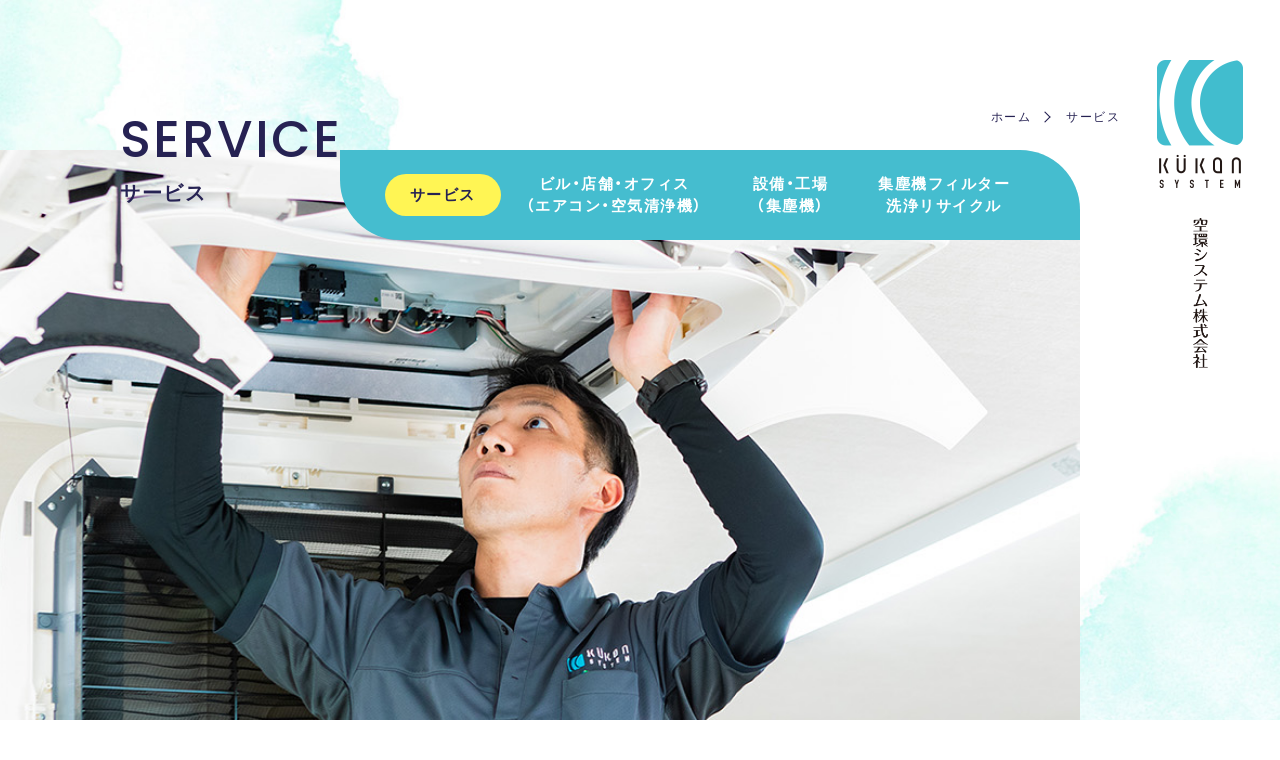

--- FILE ---
content_type: text/html; charset=UTF-8
request_url: https://kukan.co.jp/service/
body_size: 13971
content:
<!doctype html>
<html>
<head>
<meta charset="UTF-8">
<!-- Google tag (gtag.js) -->
<script async src="https://www.googletagmanager.com/gtag/js?id=G-1PRV009YPF"></script>
<script>
  window.dataLayer = window.dataLayer || [];
  function gtag(){dataLayer.push(arguments);}
  gtag('js', new Date());

  gtag('config', 'G-1PRV009YPF');
</script>

<title>サービス | 空環システム株式会社</title>
<meta name="viewport" content="width=device-width" user-scalable=no>
<link rel="shortcut icon" href="/favicon.ico">
<meta name="description" content="自社洗浄工場でのフィルター洗浄リサイクルや空調設備の保守管理サービスを通じて、空気と環境の最適なシステムを提供し、すべてのお客様が健康で快適な生活ができるよう、環境の質を追求します。また、幅広い分野で細菌やウイルスに対して除菌効果のある微酸性電解水（次亜塩素酸水）の除菌電解水給水器「＠除菌 PREMIUM 手・洗う」、洗浄力の「アルカリ性電解水」と除菌力の「弱酸性電解水（次亜塩素酸水）」が生成できる電解水衛生環境システム「守る水」も取り扱っております。">
<meta property="og:image" content="https://kukan.co.jp/assets/img/OGP.jpg" />
<meta property="og:description" content="自社洗浄工場でのフィルター洗浄リサイクルや空調設備の保守管理サービスを通じて、空気と環境の最適なシステムを提供し、すべてのお客様が健康で快適な生活ができるよう、環境の質を追求します。また、幅広い分野で細菌やウイルスに対して除菌効果のある微酸性電解水（次亜塩素酸水）の除菌電解水給水器「＠除菌 PREMIUM 手・洗う」、洗浄力の「アルカリ性電解水」と除菌力の「弱酸性電解水（次亜塩素酸水）」が生成できる電解水衛生環境システム「守る水」も取り扱っております。" />
<meta name="keywords" content="">
<link rel="stylesheet" href="https://cdn.jsdelivr.net/npm/yakuhanjp@3.4.1/dist/css/yakuhanjp.min.css">
<link rel="preconnect" href="https://fonts.googleapis.com">
<link rel="preconnect" href="https://fonts.gstatic.com" crossorigin>
<link href="https://fonts.googleapis.com/css2?family=Poppins:wght@400;500;600;700&family=Prompt&family=Shippori+Mincho+B1:wght@500&display=swap" rel="stylesheet">
<link rel="stylesheet" href="../assets/css/base.css?1514163142">

  <link rel="stylesheet" href="../assets/css/header-1.css?863128525">
  <link rel="stylesheet" href="../assets/css/basic.css?1947857070">
  <link rel="stylesheet" href="../assets/css/service.css?706040855">
  <style>
    .desc0 {
      width: calc(100% + 100px);
      margin-left: -50px;
    }
    @media only screen and (max-width: 782px) {
      .desc0 { width: auto; margin-left: 0px;}
    }
  </style>
</head>
<body class="loading gnav-service lnav-index  Device-PC">
<div id="body">
<div id="abs-logo">
  <a href="../">
    <picture class="black">
      <source srcset="../assets/img/logo-sp.png" media="(max-width: 782px)" type="image/png">
      <img src="../assets/img/logo.png" width="86" class="srcset"　alt="KUKAN SYSTEM">
    </picture>
    <picture class="white">
      <source srcset="../assets/img/logo-sp.png" media="(max-width: 782px)" type="image/png">
      <img src="../assets/img/logo-white.png" width="86" class="srcset"　alt="KUKAN SYSTEM">
    </picture>
    <span class="pc"><img src="../assets/img/logoText.png" width="15" class="srcset" alt="空環システム株式会社"></span>
  </a>
  <div class="sp text"></div>
</div>
<div id="abs-menu-btn">
  <a id="menu-btn"><span id="menu-btn-icon"></span></a>
</div>
<nav id="menu">
  <div class="scrollable">
    <dl class="contactBox sp">
      <dt>お問い合わせ</dt>
      <dd>
        <div class="text">
          <p class="tel">0120-015-784</p>
          <p class="time">受付時間 <span class="inline-block">平日 9:00〜17:00</span></p>
        </div>
        <p class="btn sp"><a href="../contact/">メールフォーム<span class="arrow"><i class="lt"></i></span></a></p>
      </dd>
    </dl>
    <div class="flexPc">
      <ul class="gnav">
        <li><a href="../">ホーム<span class="pc en">HOME</span></a></li>
        <li><a href="../news/">ニュース<span class="pc en">NEWS</span></a></li>
        <li><a href="../strength/">当社の強み<span class="pc en">OUR STRENGTH</span></a></li>
        <li class="hasSub">
          <a href="../service/" class="pc">サービス<span class="pc en">SERVICES</span></a>
          <a class="sp">サービス</a>
          <ul class="sub">
            <li class="sp"><a href="../service/">インデックス</a></li>
            <li><a href="../service/buildings.php">ビル・店舗・オフィス（エアコン・空気清浄機）</a></li>
            <li><a href="../service/facilities.php">設備・工場（集塵機）</a></li>
            <li><a href="../service/filter.php">集塵機フィルター洗浄リサイクル</a></li>
          </ul>
        </li>
        <li class="hasSub">
          <a href="../product/" class="pc">製品情報<span class="pc en">PRODUCTS</span></a>
          <a class="sp">製品情報</a>
          <ul class="sub">
            <li class="sp"><a href="../product/">インデックス</a></li>
            <li><a href="../product/aesg.php">αESG</a></li>
            <li><a href="../product/airdog/">Airdog</a></li>
          </ul>
        </li>
      </ul>
      <ul class="gnav">
        <li><a href="../casestudy/">導入事例<span class="pc en">CASE STUDY</span></a></li>
        <li><a href="../download/">ダウンロード<span class="pc en">DOWNLOAD</span></a></li>
        <li><a href="../company/">会社概要<span class="pc en">COMPANY INFO</span></a></li>
        <li class="hasSub"><a>採用情報<span class="pc en">RECRUIT</span></a>
          <ul class="sub">
            <li><a href="../recruit/">採用担当者より</a></li>
            <li><a href="../recruit/interview.php">スタッフインタビュー</a></li>
            <li><a href="../recruit/entry.php">募集要項・エントリー</a></li>
          </ul>
        </li>
        <li><a href="../contact/">お問い合わせ<span class="pc en">CONTACT</span></a></li>
        <li data-clone="#menu .contactBox .text" class="pc contactBoxPc"></li>
      </ul>
    </div>
  </div>
</nav>
<div id="cover"></div>

<div id="bgAnim"></div>
<nav id="crumb" class="pc">
  <ul>
    <li><a href="/">ホーム</a></li>
          <li>サービス</li>
        </ul>
</nav>
<nav id="abs-lnav">
  <h3><span class="mincho">サービス</span><span class="pc en">SERVICE</span><span class="sp">：</span><span class="sp" data-copy="header .lnav .on a"></span></h3>
  <a id="lnavToggle"></a>
  <ul class="lnav">
    <li class="on"><a href="./">サービス</a></li>
    <li class=""><a href="./buildings.php">ビル・店舗・オフィス<br>
（エアコン・空気清浄機）</a></li>
    <li class=""><a href="./facilities.php">設備・工場<br>
（集塵機）</a></li>
    <li class=""><a href="./filter.php">集塵機フィルター<br>
洗浄リサイクル</a></li>
  </ul>
</nav>


<header class="header">
  <div class="title">
    <h1 class="pc"><span class="mincho"></span><span class="en"></span></h1>
        <h2 class="en">SERVICE</h2>
    <p>サービス</p>
                  </div>
  <div class="mainimg">
    <figure>
            <img src="../assets/img/service/mainimg.jpg" class="srcset" width="1400">
          </figure>
    <ul data-clone="#abs-lnav ul" class="lnav"></ul>
  </div>
</header>
<main class="basic mt0">
<div class="inner">
<h2 class="h202 mincho">各種機器の保守点検・メンテナンス・修理まで<br>
トータルサポート</h2>
  
  <p class="desc desc0">空調設備（エアコン・換気・空気清浄機）は、ほぼ年間を通して作動し人の生活や健康に直結する今やインフラ設備です。<br>
作動し続けるからには空気中の微細な粉塵等が機器内部に付着し、定期的なメンテナンスを施さないと能力低下や消耗部品の劣化、<br class="pc">消費電力量の増加に繋がります。特に「業務用空気清浄機」は微細な粉塵やウイルス0.01㎛までを捕集する特化した設備です。<br>
定期的なメンテナンス（集塵ﾌｨﾙﾀｰﾘｻｲｸﾙ洗浄交換）をしなければ単なる送風機となってしまいます。<br>
当社ではフィルター交換･点検･清掃、修理対応を含めメンテナンスサービスを提案･提供し、お客様の空調設備を最大限にベストな状態で<br class="pc">作動維持していくお手伝いをさせていただいております。</p>
  
  <ul class="banners">
    <li><a href="buildings.php"><figure><img src="../assets/img/home/service_banner1.jpg" class="srcset hoverUp" width="300" alt=""></figure>
      <span class="caption" style="letter-spacing: 0">ビル・店舗・オフィス<br>（エアコン・空気清浄機）<span class="en">Buildings, Stores, Offices</span></span><span class="arrow"><i class="lt"></i></span></a></li>
    <li><a href="facilities.php"><figure><img src="../assets/img/home/service_banner2.jpg" class="srcset hoverUp" width="300" alt=""></figure>
      <span class="caption">設備・工場（集塵機）<span class="en">Facilities &amp; Plants</span></span><span class="arrow"><i class="lt"></i></span></a></li>
    <li><a href="filter.php"><figure><img src="../assets/img/home/service_banner3.jpg" class="srcset hoverUp" width="300" alt=""></figure>
      <span class="caption">集塵機フィルター洗浄リサイクル<span class="en">Filter cleaning and recycling</span></span><span class="arrow"><i class="lt"></i></span></a></li>
  </ul>
  
  </div>
</main>


  
  

<a id="pagetop-sp" href="#page-top" class="en">PAGE<br>TOP<span class="arrow vertical"><i class="lt"></i></span></a>

<footer id="footer">
  <a id="pagetop" href="#page-top" class="en"><span class="arrow vertical"><i class="lt"></i></span></a>
  <div id="yellow-contact">
    <h2>
      <span class="jp">お問い合わせ</span>
      <span class="en">CONTACT</span>
    </h2>
    <dl>
      <dt>お電話でのお問い合わせ</dt>
      <dd><p class="tel">0120-015-784</p><p class="time">受付時間 <span class="inline-block">平日 9:00〜17:30</span></p></dd>
    </dl>
    <dl>
      <dt>メールでのお問い合わせ</dt>
      <dd><p class="btn"><a href="../contact/">メールフォーム<span class="arrow"><i class="lt"></i></span></a></p></dd>
    </dl>
  </div>
  
  <div class="flex finner">
    <div class="block">
      <p class="logo"><a href="../" class="logo"><img src="../assets/img/logo.png" width="86" class="srcset" alt="KUKAN SYSTEM"></a></p>
      <h2 class="mincho">空環システム株式会社</h2>
      <p class="tel">0120-015-784</p>
      <p class="address">受付時間 平日 9:00〜17:30<br>
〒371-0132  群馬県前橋市五代町1305-1<br>
TEL.027-289-3739  FAX.027-289-3781</p>
    </div>
    <ul class="gnav">
      <li class="sp"><a href="../">ホーム</a></li>
      <li><a href="../news/">ニュース</a></li>
      <li><a href="../strength/">当社の強み</a></li>
      <li class="hasSub">
        <a href="../service/" class="pc">サービス</a>
        <a class="sp">サービス</a>
        <ul class="sub">
          <li class="sp"><a href="../service/">インデックス</a></li>
          <li><a href="../service/buildings.php">ビル・店舗・オフィス（エアコン・空気清浄機）</a></li>
          <li><a href="../service/facilities.php">設備・工場（集塵機）</a></li>
          <li><a href="../service/filter.php">集塵機フィルター洗浄リサイクル</a></li>
        </ul>
      </li>
    </ul>
    <ul class="gnav">
      <li class="hasSub">
        <a href="../product/" class="pc">製品情報</a>
        <a class="sp">製品情報</a>
        <ul class="sub">
          <li class="sp"><a href="../product/">インデックス</a></li>
          <li><a href="../product/aesg.php">αESG</a></li>
          <li><a href="../product/airdog/">Airdog</a></li>
        </ul>
      </li>
      <li><a href="../casestudy/">導入事例</a></li>
      <li><a href="../download/">ダウンロード</a></li>
    </ul>
    <ul class="gnav">
      <li><a href="../company/">会社概要</a></li>
      <li class="hasSub"><a>採用情報</a>
        <ul class="sub">
          <li><a href="../recruit/">採用担当者より</a></li>
          <li><a href="../recruit/interview.php">スタッフインタビュー</a></li>
          <li><a href="../recruit/entry.php">募集要項・エントリー</a></li>
        </ul>
      </li>
      <li><a href="../contact/">お問い合わせ</a></li>
    </ul>
  </div>
  <div class="iso finner">
    <p>ISO9001承認取得</p>
    <figure><img src="../assets/img/anab.png" class="srcset" alt="ANAB" width="75"></figure>
    <figure><img src="../assets/img/eqa.png" class="srcset" alt="EPA" width="79"></figure>
  </div>
  <div class="btm finner">
    <a href="../utils/privacy.php">プライバシーポリシー</a>
    <p class="copy">COPYRIGHT &copy; KUKAN SYSTEM CO., LTD. ALL RIGHTS RESERVED.</p>
  </div>
</footer>



</div>

<script src="https://code.jquery.com/jquery-3.6.0.min.js" integrity="sha256-/xUj+3OJU5yExlq6GSYGSHk7tPXikynS7ogEvDej/m4=" crossorigin="anonymous"></script>
<script src="../assets/js/jquery.inview.min.js"></script>
<script src="../assets/js/jquery.easing.1.3.js"></script>
<script src="../assets/js/base.js?1209545068"></script>
<script src="../assets/js/header-1.js?316556760"></script>
<!--
<script src="//cdnjs.cloudflare.com/ajax/libs/quicklink/2.0.0-alpha/quicklink.umd.js"></script>
<script>
window.addEventListener('load', () => {
  quicklink.listen();
});
</script>
-->  

</body>
</html>


--- FILE ---
content_type: text/css
request_url: https://kukan.co.jp/assets/css/base.css?1514163142
body_size: 32523
content:
@charset "UTF-8";
/*

Poppins:wght@500;600&family=Prompt&family=Shippori+Mincho+B1:wght@500

font-family: 'Poppins', sans-serif;
font-family: 'Prompt', sans-serif;
font-family: 'Shippori Mincho B1', serif;
*/
body,
select {
  font-family: YakuHanJP, 'Noto Sans JP', YuGothic, "Yu Gothic medium", "Hiragino Sans", Meiryo, "sans-serif";
  font-weight: 400;
  letter-spacing: 0.15rem;
  font-feature-settings: "palt";
  color: #262253;
}
.mincho { font-family: 'Shippori Mincho B1', serif;}
.en,.tel,
.date, .copy, .time {
  font-family: 'Poppins', sans-serif;
  letter-spacing: 0.2rem;
  font-weight: 500;
}
#gnav a { font-weight: 400;}

.jp strong, strong.jp { font-weight: 600;}

#body {
  opacity: 0;
  position: fixed;
  pointer-events: none;
  transition: opacity 0.5s ease;
  min-width: 1280px;
  display: flow-root;
}
body.loaded #body {
  opacity: 1;
  position: relative;
  pointer-events: auto;
}
body.loading #body { display: none;}

/*				reset
====================================================*/
html, body, div, span, object, iframe, h1, h2, h3, h4, h5, h6, p, blockquote, pre, abbr, address, cite, code, del, dfn, em, img, ins, kbd, q, samp, small, strong, sub, sup, var, b, i, dl, dt, dd, ol, ul, li, fieldset, form, label, legend, table, caption, tbody, tfoot, thead, tr, th, td, article, aside, dialog, figure, footer, header, hgroup, menu, nav, section, time, mark, audio, video {
  margin: 0;
  padding: 0;
  border: 0;
  outline: 0;
  vertical-align: baseline;
  background: transparent;
}
html, body {
  font-size: 62.5%;
}
body {
  line-height: 1;
  background: #fff;
}

#body {
  font-size: 1.6rem;
  line-height: 2;
}
sup.supText {
	font-size: 70%;
	vertical-align: top;
	position: relative;
	top: 0.2em;
}
.contents sup:not(.supText) {
	font-size: 70%;
	vertical-align: top;
	position: relative;
	top: 0;
}

main, article, aside, dialog, figure, footer, header, hgroup, nav, section {
  display: block;
}

nav ul {
  list-style: none;
}

blockquote, q {
  quotes: none;
}

blockquote:before, blockquote:after, q:before, q:after {
  content: '';
  content: none;
}

a {
  margin: 0;
  padding: 0;
  border: 0;
  vertical-align: baseline;
  background: transparent;
  color: #262253;
  text-decoration: none;
  transition: color 0.5s ease;
}
main a { transition: all 0.5s ease;}
#menu-btn:hover,
#gnav a:hover,
main a:hover,
footer a:hover {
  text-decoration: none;
  /*animation: flash 0.5s ease;*/
}

main a:hover .zoom,
main .zoom a:hover,
main a.zoom:hover { animation: none;}


ins {
  background-color: #ff9;
  color: #000;
  text-decoration: none;
}

mark {
  background-color: #ff9;
  color: #000;
  font-style: italic;
}

del {
  text-decoration: line-through;
}

abbr[title], dfn[title] {
  border-bottom: 1px dotted #000;
  cursor: help;
}

table {
  border-collapse: collapse;
  border-spacing: 0;
}

hr {
  display: block;
  height: 1px;
  border: 0;
  border-top: 1px solid #4a4846;
  margin: 6rem 0 3rem;
  padding: 0;
}


h1, h2, h3, h4, h5, h6 {
  font-weight: normal;
  font-size: 1.4rem;
}

li {
  list-style: none;
}

img { vertical-align:top;}

*, *::before, *::after {
    box-sizing: content-box;
}
*, *::before, *::after {
    box-sizing: content-box;
}


.sp { display: none;}

img { max-width: 100%;}
p { margin-top:2.2rem; }

br.mt15 { content:""; line-height: 0; display:block; margin-top:15px;}

@keyframes flash {
	 0% { opacity: 1; }
    10% { opacity: 0.6; }
	100% { opacity: 1; }
}
.flash:hover{ animation: flash 1s 1 ease; text-decoration: none;}

@keyframes bright {
	 0% { filter: brightness(115%); }
	100% { filter: brightness(100%); }
}
.bright:hover{ animation: bright 1s 1 ease; text-decoration: none;}

@keyframes bright2 {
	 0% { filter: brightness(130%); }
	100% { filter: brightness(100%); }
}
.bright2:hover{ animation: bright2 1s 1 ease; text-decoration: none;}

.inline-block {
	display: inline-block;
}
#bgAnim { 
  position: fixed;
  left: 0;
  top: 0;
  width: 100%;
  height: 200vh;
  overflow: hidden;
  background: url("../img/bg_body_basic.jpg") no-repeat center 0px / 100% auto;
  /*background-attachment: fixed;*/
  transition: background-size 3s linear, opacity 5s ease;
}
body.scrolling #bgAnim {
  background-size: 105% auto;
  opacity: 0.5;
}
/*
#bgAnim.moving {
  animation: fadeout 2s linear;
}
@keyframes fadeout {
	 
	100% { opacity: 0.2;}
}
*/
@media only screen and (max-width: 782px) {
	body { overflow-y: auto; min-width: inherit; }
	.pc { display: none;}
	.sp { display: block;}
	span.sp { display: inline;}
  
  #body { font-size: 1.3rem; line-height: 1.8;}
  #bgAnim { background-image: url("../img/bg_body_basic-sp.jpg");}
  p { margin-top: 1.7rem; }
    .the-content p,
    .the-content figure { margin-top:1.8em;}
  
  a {
    transition: none;
  }
  main a { transition: none;}
  #menu-btn { display: block;}
  #menu-btn:hover,
  #gnav a:hover,
  main a:hover,
  footer a:hover {
    animation: none;
  }
}

.zoom figure img,
 figure.zoom img{ transition: transform 0.5s ease;}
.zoom figure,
 figure.zoom{ overflow: hidden;}
.zoom:hover figure img,
figure.zoom:hover img { transform: scale(1.05);}


@media only screen and (max-width: 782px) {

  #body { min-width: inherit; width: 100%;padding-top:0;}
}


@media only screen and (max-width: 782px) {
}


.show-menu #body { position: fixed !important; width:100%; height: 100%; z-index: 6;}

#abs-logo { position: fixed; right: 0px; top: 60px; width: 200px; z-index: 999; transition: filter 0.5s ease;}
/*body:not(.show-menu) #abs-logo { mix-blend-mode: multiply;}*/
#abs-logo.fullWhite { filter: brightness(100)}

#abs-logo a {
  display: flex;
  justify-content: center;
  flex-direction: column;
  align-items: center;
}
#abs-logo a:hover { animation: flash 0.5s ease;}
#abs-logo .white { display: none;}
#abs-logo.white .black { display: none;}
#abs-logo.white .white { display: block;}
#abs-logo a .pc { margin-top: 30px; transition: opacity 0.5s ease;}
#abs-logo.white a .pc { filter: brightness(100);}

@media only screen and (max-width: 1280px) {
  #abs-logo { left: 1080px; right: auto;}
  #abs-menu-btn {left: 1080px; right: auto;}
  #pagetop {left: 1080px; right: auto;}
}
@media only screen and (max-width: 782px) {
  #abs-logo {
    top: 0;
    width: 100%;
    height: 50px;
    background: #fff;
    box-sizing: border-box;
    display: flex;
    align-items: center;
    padding-left: 3%;
    left: 0;
    transition: background 0.5s ease;
  }
  .show-lnav #abs-logo { background: transparent;}
  .sp-abs-logo-nobg #abs-logo { background:transparent;}
  #abs-logo a picture { height: 25px;}
  #abs-logo a img { height: 25px; width: auto;}
  #abs-logo .text {
    margin-left: 3%;
    width: calc(97% - 140px);
    overflow: hidden;
    white-space: nowrap;
    text-overflow: ellipsis;
  }
  #abs-logo .text .en {
    display: inline-block;
    margin-left: 1rem;
    font-size: 7px;
  }
  #abs-logo.white .white { filter: brightness(200);}
}
#abs-menu-btn {
  position: fixed; 
  width: 200px; right: 0px; top: 500px;
  box-sizing: border-box;
  z-index: 9999;
  display: flex;
  justify-content: center;
  transition: opacity 0.5s ease;
}
@media only screen and (min-width: 783px) {
  #abs-menu-btn.hide-pc {
    opacity: 0;
    pointer-events: none;
  }
  body:not(.show-menu) #abs-menu-btn { mix-blend-mode: multiply;}
}


#menu-btn {
  position: relative;
  cursor: pointer;
  width: 60px;
  height: 60px;
}


@media only screen and (max-width: 782px) {
  #abs-menu-btn {
    position: fixed; 
    width: 50px; right: 0px; top: 0px; left: auto;
  }
  #menu-btn {
    width: 50px;
    height: 50px;
    background: #41bdce;
    border-radius: 0 0 0 10px;
    left: auto;
    right: 0;
  }
  .show-menu #menu-btn {background: #fff554;}
  .show-menu #abs-logo {
    opacity: 1 !important;
    pointer-events: none;
    background: none;
    z-index: 9999;
  }
  .show-menu #abs-logo a { pointer-events: auto;}
  .show-menu #abs-logo .text { color: #fff;}

}


.show-menu #abs-logo img {
  filter: brightness(100);
}

#menu {
  background: #41bdce;
  opacity: 0; pointer-events: none;
  transform: translateX(200px);
  position: fixed;
  right: 0;
    top: 0;
  z-index: 998;
  border-radius: 60px 0 0 60px;
  transition: opacity 0.5s ease, transform 1s ease;
}
.show-menu #menu { opacity: 1; pointer-events: auto;transform: translateX(0px);}

#menu .flexPc {
  display: flex;
}
#menu .flexPc ul:first-child { margin-right: 80px;}
#menu .gnav li { margin: 5px 0;}
#menu .gnav li.hasSub { margin-bottom: 15px;}
#menu .gnav li a {
  color: #fff;
  font-weight: bold;
  font-size: 24px;
}
#menu .gnav li a .en {
  color: #262253;
  font-size: 10px;
  display: block;
  margin-top: -7px;
}
#menu .sub li a {
  font-size: 18px;
  padding-left: 20px;
  position: relative;
  display: block;
}
#menu .sub li a::before {
  content: "";
  width: 6px;
  height: 6px;
  border-top: #fff 2px solid;
  border-right: #fff 2px solid;
  transform: rotate(45deg);
  position: absolute;
  top: calc(50% - 4px);
  left: 5px;
  box-sizing: border-box;
}
#menu .gnav .tel { font-size: 21px; color: #fff; font-weight: bold; margin-top: 4rem;}
.tel { padding-left: 35px; background: url("../img/tel@2x.png") no-repeat left 50% / 26px auto;}
#menu .gnav .time { font-size: 14px; color: #fff;  margin-top: 0; font-weight: bold;}

.scrollable {
  overflow-y: auto;
  box-sizing: border-box;
  -webkit-overflow-scrolling: touch;
  height: 100vh;
  z-index: 1;
  margin: 0;
  padding: 80px 240px 60px 100px;
  opacity: 0;
}
::-webkit-scrollbar-track {
   background: rgba(0,0,0,0);
}
.show-menu .scrollable { opacity: 1; transition: all 1s ease 0.3s;}

@media only screen and (max-width: 782px) {
  #menu {
    width: 100%;    
    height: 100%;
    transform: translate(0, 0);
    border-radius: 0;
    box-sizing: border-box;
    padding-top: 50px;
    z-index: 1000;
  }
  #menu .contactBox {
    margin: 30px 0;
    border: #fff 1px solid;
    border-radius: 10px;
    padding: 5vw;
    color: #fff;
    line-height: 1.5;
  }
  #menu .contactBox dt { font-size: 12px;}
  #menu .contactBox dd { display: flex; }
  #menu .contactBox p.tel { margin-top: 0; font-size: 15px; letter-spacing: 0.05rem; padding-left: 25px; background-size: 18px auto;}
  #menu .contactBox p.time { margin-top: 0; font-size: 9px;letter-spacing: 0.1rem;}
  #menu .contactBox .btn { margin-left: 3vw; margin-top: 0;}
  #menu .contactBox .btn a {
    position: relative;
    font-size: 10px;
    background: #fff554;
    color: #262253;
    border-radius: 6px;
    display: inline-block;
    padding: 10px 35px 10px 15px;
  }
  #menu .contactBox .btn a .arrow { right: -15px;}
  #menu .contactBox .btn a .arrow::before, #menu .contactBox .btn a .arrow::after {width:30px; background:#262253;}
  #menu .contactBox .btn a .arrow i.lt { border-color: #262253;}
  #menu .flexPc {
    display: block;
    border-top: #fff 1px solid;
  }
  #menu .flexPc ul:first-child { margin-right: 0px;}
  #menu .gnav li { margin: 0; border-bottom: #fff 1px solid;}
  #menu .gnav li.hasSub { margin-bottom: 0;}
  #menu .gnav li a {
    display: block;
    color: #fff;
    font-weight: bold;
    font-size: 15px;
    padding: 15px 35px 15px 10px;
    position: relative;
  }
  #menu .gnav li a.pc { display: none;}
  #menu .gnav li a .en {
    display: none;
  }
  #menu .gnav li.hasSub {
    transition: all 0.5s ease;
  }
  #menu .gnav li.hasSub > a::before,
  #menu .gnav li.hasSub > a::after {
    content: "";
    position: absolute;
    right: 10px;
    top: 30px;
    width: 15px;
    height: 1px;
    background: #fff;
    transition: transform 0.5s ease;
  }
  #menu .gnav li.hasSub > a::after {
    transform: rotate(90deg);
  }
  #menu .sub {
    height: 0;
    opacity: 0;
    pointer-events: none;
    transition: all 0.5s ease;
  }
  #menu .sub li {
    border-bottom: none;
  }
  #menu .sub li a {
    font-size: 12px;
    padding: 4px 0 4px 40px;
    font-weight: normal;
  }
  #menu .sub li a::before {
    content: "";
    width: 6px;
    height: 6px;
    border-top: #fff 1px solid;
    border-right: #fff 1px solid;
    transform: rotate(45deg);
    position: absolute;
    top: calc(50% - 4px);
    left: 25px;
    box-sizing: border-box;
  }
  #menu .show .sub {
    height: auto;
    opacity: 1;
    pointer-events: auto;
    padding-bottom: 15px;
  }
  #menu .gnav li.hasSub.show > a::before {transform: rotate(45deg);}
  #menu .gnav li.hasSub.show > a::after {transform: rotate(135deg);}
  #menu .gnav .tel { font-size: 21px; color: #fff; font-weight: bold; margin-top: 4rem;}
  .tel { padding-left: 35px; background: url("../img/tel@2x.png") no-repeat left 50% / 26px auto;}
  #menu .gnav .time { font-size: 14px; color: #fff;  margin-top: 0; font-weight: bold;}


  .scrollable {
    padding: 0 5% 25rem;
  }
}

#menu-btn-icon{
  display: block;
  position: absolute;
  top: 50%;
  left: 0px;
  z-index: 2;
  transition: none;
  width: 60px;
  height: 2px;
  background: #41bdce;
}
@media only screen and (max-width: 782px) {
  #menu-btn-icon{
     width: 20px;
    left: 15px;
    height: 1px;
    background: #fff;
  }
}
#menu-btn-icon::before, #menu-btn-icon::after{
  display: block;
  content: "";
  position: absolute;
  top: 50%;
  left: 0;
  width: 100%;
  height: 2px;
  background: #41bdce;
  
  transition: transform 0.3s ease, margin-top 0.3s ease 0.3s;
}
#menu-btn-icon::before{
  margin-top: -15px;
  transform-origin: center center;
}
#menu-btn-icon::after{
  margin-top:14px;
  transform-origin: center center;
}
@media only screen and (min-width: 783px) {
  body:not(.show-menu) #abs-menu-btn.white { mix-blend-mode: normal;}
  body:not(.show-menu) #abs-menu-btn.white #menu-btn-icon,
  body:not(.show-menu) #abs-menu-btn.white #menu-btn-icon::before,
  body:not(.show-menu) #abs-menu-btn.white #menu-btn-icon::after { background: #fff;}
}
@media only screen and (max-width: 782px) {
  #menu-btn-icon::before, #menu-btn-icon::after{ background: #fff;height: 1px;}
  #menu-btn-icon::before{
    margin-top: -6px;
  }
  #menu-btn-icon::after{
    margin-top:5px;
  }
}
#menu-btn:hover { animation: flash 0.5s ease;}

.show-menu #menu-btn #menu-btn-icon {
  background: transparent;
}
.show-menu #menu-btn #menu-btn-icon::before,
.show-menu #menu-btn #menu-btn-icon::after{
  margin-top: 0;
  background: #fff;
  transition: margin-top 0.3s ease, transform 0.3s ease 0.3s;
}
.show-menu #menu-btn #menu-btn-icon::before{
  transform: rotate(-30deg);
  -webkit-transform: rotate(-30deg);
}
.show-menu #menu-btn #menu-btn-icon::after{
  transform: rotate(30deg);
  -webkit-transform: rotate(30deg);
}
@media only screen and (max-width: 782px) {
  .show-menu #menu-btn #menu-btn-icon::before{
    transform: rotate(-45deg);
    -webkit-transform: rotate(-45deg);
  }
  .show-menu #menu-btn #menu-btn-icon::after{
    transform: rotate(45deg);
    -webkit-transform: rotate(45deg);
  }
  .show-menu #menu-btn #menu-btn-icon::before, .show-menu #menu-btn #menu-btn-icon::after{ background: #41bdce;}
}
#cover { display: none;}
.show-menu #cover {
  display: block;
  backdrop-filter: blur(20px);
  z-index: 98;
  position: fixed;
  width: 100vw;
  height: 100vh;
  left: 0;
  top: 0;
}

.anchor {
  display: inline-block;
	margin-top:-120px;
	padding-top:120px;
}

a.tel,
.tel a { pointer-events: none;}
@media only screen and (max-width: 782px) {
	.anchor {
		margin-top:-5rem;
		padding-top:5rem;
	}
  a.tel, .tel a  { pointer-events: auto;}
  .sp-w100 { width: 100%;} 
}

.aligncenter,
div.aligncenter {
   display: block;
   margin-left: auto;
   margin-right: auto;
}

.alignleft {
   float: left;
   margin-bottom: 2em;
}

.alignright {
   float: right;
   margin-bottom: 2em;
}

.wp-caption {
   border: 1px solid #ddd;
   text-align: center;
   background-color: #f3f3f3;
   padding-top: 4px;
   margin: 10px;
   /* optional rounded corners for browsers that support it */
   -moz-border-radius: 3px;
   -khtml-border-radius: 3px;
   -webkit-border-radius: 3px;
   border-radius: 3px;
}

.wp-caption img {
   margin: 0;
   padding: 0;
   border: 0 none;
}

.wp-caption p.wp-caption-text {
   font-size: 86%;
   line-height: 17px;
   padding: 0 4px 5px;
   margin: 0;
}
.the-contents { word-break: break-all;}

.the-contents tbody,.the-contents tr,.the-contents td, .the-contents th { border:initial; border-style: solid;}
.the-contents img { height: auto;}
.the-contents p,
.the-contents figure { margin-top:2.5em;}
.the-contents p { line-height: 1.8;}

.the-contents h1 { font-weight: bold; font-size: 2.5rem; color: #333; margin: 1em 0 !important; line-height: 1.7;}
.the-contents h2 { font-style: italic; font-weight: bold !important; font-size: 2.2rem !important; color: #333 !important; margin: 1em 0 !important; line-height: 1.7; white-space: normal;}
.the-contents h4 { font-weight: bold; font-size: 1.8rem; color: #333; margin: 1em 0 !important; line-height: 1.8;}
.the-contents pre { overflow: hidden;}
@media only screen and (max-width: 782px) {
  .the-contents h1 { font-size: 1.6rem;}
  .the-contents h2 { font-size: 1.5rem !important; padding: 0;}
  .the-contents h4 { font-size: 1.3rem; }
}



.hasInview { transition: opacity 1s ease, transform 1s ease;}
.hasInview.delay { transition-delay: 0.2s;}
.fade {
  transform: translateY(30px);
  opacity: 0;
}


img.hoverUp {
  transition: transform 0.5s ease, filter 0.5s ease;
}

@media only screen and (min-width: 783px) {
  a:hover img.hoverUp  {
    transform: translateY( -5px);
    filter: drop-shadow(0 5px 5px rgba(0,0,0,0.2));
  }
}

body.no-pager .pager { margin: 0; border: none;}

.hidden { display: none;}


@media only screen and (max-width: 782px) {

}


#footer { position: relative; z-index: 2;}



.myBtn a {
  color: #262253;
  font-weight: bold;
  display: inline-flex;
  flex-direction: column;
  justify-content: center;
  width: 240px;
  box-sizing: border-box;
  position: relative;
  transition: color 0.5s ease;
}
.myBtn.small a {width: 180px;}
.myBtn a span.jp { display: block; position: relative; z-index: 10; padding-left: 30px;padding-top: 15px;}
.myBtn.oneline a span.jp { padding-top: 15px; padding-bottom: 15px;}
.myBtn a span.en { font-size: 10px; display: block; margin-top: 1px; line-height: 1.4; position: relative; z-index: 10; padding-left: 30px;padding-bottom: 17px;}
.myBtn a .arrow { position: absolute; z-index: 10;}
.myBtn a i.bg { position: absolute; z-index: 1; width: 100%; height: 100%; border-radius: 10px; overflow: hidden; background: #38a4b6;}
.myBtn.blue a i.bg { background: #fff554;}
.myBtn a i.bg::before {
  content: "";
  position: absolute;
  z-index: 2;
  width: 440px;
  height: 440px;
  border-radius: 50%;
  background: #fff554;
  top: calc(50% - 220px);
  left: -50px;
  transition: left 1s ease;
}
.myBtn.blue a i.bg::before { background: #38a4b6;}
.myBtn.icon a {
  width: 480px;
  height: 120px;
}
.myBtn.icon a .icon {
  position: absolute;
  left: 20px;
  bottom: 20px;
  z-index: 3;
}
.myBtn.icon a span.en,
.myBtn.icon a span.jp { padding-left: 135px;}
.myBtn.icon a span.jp { font-size: 135%; letter-spacing: 0;}
.myBtn.icon a i.bg::before {
  width: 600px;
  height: 600px;
  top: calc(50% - 300px);
}
@media only screen and (min-width: 783px) {
  .myBtn a:hover { color: #fff;}
  .myBtn a:hover i.bg::before {
    left: calc(50% + 201px);
  }
  .myBtn.icon a:hover i.bg::before {
    left: calc(50% + 301px);
  }
}
@media only screen and (max-width: 782px) {
  .myBtn a { width: 180px;}
  .myBtn.small a {width: 135px; font-size: 11px;}
  .myBtn a span.jp { padding-left: 22px;padding-top: 10px;}
  .myBtn a span.en { font-size: 10px; padding-left: 22px;padding-bottom: 12px;}
  .myBtn a i.bg { background: #fff554;}
  .myBtn a i.bg::before { display: none;}
  .myBtn.icon { width: 100%;}
  .myBtn.icon a { height: auto; width: calc(100% - 20px);}
  .myBtn.icon a span.en,
  .myBtn.icon a span.jp { padding-left: 100px;}
  .myBtn.icon a span.jp { font-size: 114%;}
  .myBtn.icon a .icon { width: 70px; left: 15px; bottom: 10px;}
  .myBtn.icon a i.bg { background: #38a4b6;}
  .myBtn.blue a i.bg { background: #38a4b6;}
}
@media only screen and (max-width: 390px) {
  .myBtn.icon + .myBtn.icon a .icon { bottom: auto; top: calc(50% - 30px);}
}
@keyframes chijimu {
	 0% { transform: scaleX( 1); }
	 100% { transform: scaleX( 0); }
}
@keyframes nobiru {
	 0% { transform: scaleX( 0); }
	 100% { transform: scaleX( 1); }
}


@media only screen and (min-width: 783px) {
  .myBtn.vertical a:hover i.bg::before {
    top: calc(50% + 200px);
  }
  .myBtn.blue a:hover { color: #262253;}
}

a .arrow {
  text-align: right;
  position: absolute;
  color: #38a4b6;
  right: -30px;
  top: 50%;
}
a .arrow::before,
a .arrow::after {
    position: absolute;
    content: "";
    background: #38a4b6;
    width: 60px;
    height: 1px;
    right: 0;
    top: 50%;
}
.myBtn.blue a { color: #fff;}
.myBtn.blue a .arrow::before,
.myBtn.blue a .arrow::after { background: #fff554;}
a .arrow i.lt {
    position: absolute;
    right: -10px;
    top: calc(50% - 5px);
    width: 10px;
    height: 10px;
    border-top: #38a4b6 1px solid;
    border-right: #38a4b6 1px solid;
    transform: rotate(45deg);
}
.myBtn.blue a .arrow i.lt { border-color: #fff554;}

a .arrow::after { transform-origin: center right;}
a .arrow::before { transform: scaleX( 0); transform-origin: center left;}
a:hover .arrow::before { animation: nobiru 0.5s ease; animation-delay: 0.2s;}
a:hover .arrow::after { animation: chijimu 0.5s;}

a .arrow.vertical {
    transform: rotate(90deg);
    padding-right: 0;
    margin-top: -4vw;
}
a .arrow.vertical::before, a .arrow.vertical::after { width: 30px;}


@media only screen and (max-width: 782px) {
  a .arrow {
    right: -20px;
  }
  a .arrow::before,
  a .arrow::after {
      width: 44px;
  }
  a .arrow i.lt {
      right: -8px;
      top: calc(50% - 4px);
      width: 8px;
      height: 8px;
  }
}


.myBtn.vertical {
  text-align: center;
}
.myBtn.vertical a {
  width: min(540px, 90%);
}
.myBtn.vertical a span.jp { padding: 35px 10px 0;}
.myBtn.vertical a span.en { padding-bottom: 35px; padding-left: 0;}
.myBtn.vertical a i.bg::before {
  width: 880px;
  height: 880px;
  border-radius: 50%;
  background: #fff554;
  top: calc(50% - 240px);
  left: -170px;
  transition: top 1s ease;
}
.myBtn.vertical a .arrow {
  margin-top: 0;
  right: auto;
  top: auto;
  bottom: -15px;
  left: 50%;
}
@media only screen and (max-width: 782px) {

}



#footer {
  position: relative;
  background: #45bdcf;
  border-radius: 60px 60px 0 0;
  padding: 0.5px 0px 50px;
}
#yellow-contact-wrapper {
  position: relative;
  padding: 1px;
}
#yellow-contact {
  position: relative;
  margin: -100px auto 80px;
  height: 200px;
  background: #fff554;
  display: flex;
  justify-content: space-between;
  border-radius: 20px;
  width: 1160px;
  max-width: 85%;
  box-sizing: border-box;
  color: #262253;
  padding: clamp(30px, 8vw, 45px) clamp(2vw,8vw,110px) clamp(30px, 8vw, 45px) clamp(8.66vw,8.66vw,65px);
}

@media only screen and (max-width: 782px) {
  #yellow-contact { display: block; height: auto; margin: -150px auto 7.5vw;}
}
#yellow-contact h2 {
  display: flex;
  align-items: center;
}
#yellow-contact h2 .jp { font-size: clamp(18px,4.8vw,24px);}
#yellow-contact h2 .en { font-size: 10px; margin-left: 20px;}
#yellow-contact dt, #yellow-contact .time { font-size: clamp(11px,2.9vw,14px);}
#yellow-contact .tel { filter: brightness(0);font-size: clamp(20px,5.3vw,26px);}
@media only screen and (max-width: 782px) {
  #yellow-contact dl { margin-top: 15px;}
}
#yellow-contact .btn { margin-top: 5px;}
#yellow-contact .btn a {
  position: relative;
  font-size: clamp(12px,3.2vw,16px);
  background: #fff;
  color: #262253;
  border-radius: 6px;
  display: inline-block;
  padding: 10px 65px 10px 25px;
}

#yellow-contact .btn a .arrow::before, #yellow-contact .btn a .arrow::after { background:#262253;}
#yellow-contact .btn a .arrow i.lt { border-color: #262253;}


#footer p { margin-top: 0;}
#footer .finner {
  padding: 0 150px;
  color: #fff;
}
#footer .flex {
  display: flex;
  justify-content: space-between;
}
@media only screen and (max-width: 782px) {

  #footer .finner { padding: 0 7.5%;}
  #footer .flex { display: block;}
}
#footer .flex.finner { max-width: 1300px;}
#footer .logo img { filter: brightness(100);}
#footer .block h2 { margin-top: 25px; font-size: clamp(18px,5.1vw,24px); letter-spacing: -0.05rem;}
#footer .block { font-size: clamp(12px,3.2vw,14px); line-height: 1.6;}
#footer .block .tel { font-size: clamp(18px,5.1vw,24px);}
@media only screen and (max-width: 782px) {#footer .block .tel { margin: 8px 0;}}
#footer .gnav li { margin: 5px 0;}
#footer .gnav li.hasSub { margin-bottom: 15px;}
#footer .gnav li a {
  color: #fff;
  font-weight: bold;
  font-size: 20px;
}
#footer .sub li a {
  font-size: 17px;
  padding-left: 20px;
  position: relative;
  display: block;
  font-weight: normal;
  letter-spacing: 0;
}
#footer .sub li a::before {
  content: "";
  width: 6px;
  height: 6px;
  border-top: #fff 2px solid;
  border-right: #fff 2px solid;
  transform: rotate(45deg);
  position: absolute;
  top: calc(50% - 4px);
  left: 5px;
  box-sizing: border-box;
}

.iso { display: flex; align-items: flex-end; justify-content: flex-end; font-size: clamp(9px,2.4vw,12px);}
#footer .iso figure { margin-left: 15px;}
#footer .btm { margin-top: 25px; display: flex; justify-content: space-between; font-size: clamp(12px,3.2vw,14px);}
#footer .btm p.copy { margin: 0; font-size: clamp(8px,2.1vw,11px); letter-spacing: 0;}
#footer .btm a { color: #fff;}

@media only screen and (max-width: 782px) {
  #footer {
    border-radius: 40px 40px 0 0;
  }
  #footer .block { margin-bottom: 7.5vw;}
  #footer .gnav {
    width: calc(100% + 5vw);
    margin-left: -2.5vw;
  }
  #footer .gnav li { margin: 0; border-bottom: #fff 1px solid;}
  #footer .gnav li.hasSub { margin-bottom: 0;}
  #footer .gnav li a {
    display: block;
    color: #fff;
    font-size: 15px;
    padding: 12px 35px 12px 10px;
    position: relative;
  }
  #footer .gnav li a.pc { display: none;}
  #footer .gnav li.hasSub {
    transition: all 0.5s ease;
  }
  #footer .gnav li.hasSub > a::before,
  #footer .gnav li.hasSub > a::after {
    content: "";
    position: absolute;
    right: 10px;
    top: 30px;
    width: 15px;
    height: 1px;
    background: #fff;
    transition: transform 0.5s ease;
  }
  #footer .gnav li.hasSub > a::after {
    transform: rotate(90deg);
  }
  #footer .sub {
    height: 0;
    opacity: 0;
    pointer-events: none;
    transition: all 0.5s ease;
  }
  #footer .sub li {
    border-bottom: none;
  }
  #footer .sub li a {
    font-size: 12px;
    padding: 4px 0 4px 40px;
  }
  #footer .sub li a::before {
    content: "";
    width: 6px;
    height: 6px;
    border-top: #fff 1px solid;
    border-right: #fff 1px solid;
    transform: rotate(45deg);
    position: absolute;
    top: calc(50% - 4px);
    left: 25px;
    box-sizing: border-box;
  }
  #footer .show .sub {
    height: auto;
    opacity: 1;
    pointer-events: auto;
    padding-bottom: 15px;
  }
  #footer .gnav li.hasSub.show > a::before {transform: rotate(45deg);}
  #footer .gnav li.hasSub.show > a::after {transform: rotate(135deg);}
  
  #footer .iso { margin-top: 7.5vw; justify-content: center;}
  #footer .btm { margin-top: 5vw; display: block; text-align: center;}
  #footer .btm p.copy { margin-top: 5vw; }


}

#pagetop {
  display: block;
  margin: 0 60px;
  text-align: center;
  font-size: 10px;
  line-height: 1.4;
  position: fixed;
  right: 0px;
  bottom: 60px;
  width: 80px;
  padding-bottom: 80px;
  cursor: pointer;
  z-index: 10;
  transition: filter 0.5s ease;
}
#pagetop.fullWhite { filter: brightness(100)}
#pagetop::before {
  content: "SCROLL";
  font-family: 'Poppins', sans-serif;
  letter-spacing: 0.1rem;
  font-weight: 500;
}
#pagetop.white::before { color: #fff;}
#pagetop .arrow {
  top: auto;
  bottom: 0;
  right: 50%;
  transition: transform 0.5s ease, padding 0.5s ease;
}
a#pagetop .arrow.vertical::before, a#pagetop .arrow.vertical::after { width: 60px;}

.show-pagetop #pagetop {
  padding-top: 80px;
  padding-bottom: 0px;
}
.show-pagetop #pagetop .arrow {
  transform: rotate(90deg) scaleX(-1) translateX(90px);
}
.show-pagetop #pagetop::before { content: "PAGE TOP";}

.show-pagetop #abs-logo a .pc { opacity: 0; height: 0;}

.relative-pagetop #pagetop {
  position: absolute;
  bottom: auto;
  top: -120px;
}

#pagetop-sp { display: none;}
@media only screen and (max-width: 782px) {
  #pagetop { display: none;}
  #pagetop-sp {
    display: block;
    margin: 20px auto 180px;
    text-align: center;
    font-size: 10px;
    line-height: 1.4;
    position: relative;
    width: 40px;
    padding-top: 60px;
    letter-spacing: 0.1rem;
  }
  #pagetop-sp .arrow {
    transform: rotate(270deg);
    top: 45px;
    right: 50%;
  }
  a#pagetop-sp .arrow.vertical::before, a#pagetop-sp .arrow.vertical::after { width: 25px;}
}

main { position: relative; z-index: 1;}

#crumb {
  position: absolute;
  top: 105px;
  right: 260px;
  width: calc(100% - 700px);
  z-index: 2;
}
#crumb ul {
  display: flex;
  flex-wrap: wrap;
  justify-content: flex-end;
  font-size: 12px;
}
#crumb ul li { position: relative;}
#crumb ul li + li {
  padding-left: 35px;
}
#crumb ul li + li::before {
  content: "";
  position: absolute;
  left: 10px;
  top: 8px;
  width: 8px;
  height: 8px;
  border-top: #262253 1px solid;
  border-right: #262253 1px solid;
  box-sizing: border-box;
  transform: rotate(45deg);
}
#crumb ul li a:hover { text-decoration: underline;}

#abs-lnav {
  position: fixed;
  left: 120px;
  top: 0;
  width: calc(100% - 440px);
  box-sizing: border-box;
  padding: 0 50px 0 60px;
  height: 90px;
  background: #45bdcf;
  border-radius: 0 0 40px 40px;
  display: flex;
  align-items: center;
  justify-content: space-between;
  z-index: 999;
  z-index: 97;
  transition: transform 0.5s ease;
  transform: translateY(-90px);
}
.show-lnav #abs-lnav { 
  transform: translateY(0px);
}
@media only screen and (max-width: 1380px) {
  #abs-lnav { left: 60px; width: calc(100% - 260px);}
}
@media only screen and (max-width: 1280px) {
  #abs-lnav { left: 60px; width: 1000px;}
}
@media only screen and (max-width: 782px) {
  #abs-lnav {
    left: 0;
    width: 100%;
    height: 50px;
    border-radius: 0 0 0 10px;
    padding-left: 70px;
    z-index: 999;
  }
}
#abs-lnav h3 { display: flex; align-items: center;}
#abs-lnav h3 .mincho {
  color: #fff;
  font-size: 26px;
  line-height: 1;
}
#abs-lnav h3 .en {font-size: 13px; margin: 5px 0 0 2rem;}
#lnavToggle { display: none;}
@media only screen and (max-width: 782px) {
  #abs-lnav h3,
  #abs-lnav a,
  #abs-lnav h3 .mincho { font-weight: bold; color: #fff; font-size: 12px; font-family: YuGothic, "Yu Gothic medium", "Hiragino Sans", Meiryo, "sans-serif";}
  #lnavToggle {
    position: absolute;
    left: 0;
    top: 0;
    width: 50px;
    height: 50px;
    display: block;
    transition: background 0.5s ease;
  }
  #lnavToggle::before {
    content: "";
    width: 8px;
    height: 8px;
    border-bottom: #fff 1px solid;
    border-right: #fff 1px solid;
    transform: rotate(45deg);
    position: absolute;
    left: 20px;
    top: 20px;
    box-sizing: border-box;
    display: block;
  }
  .open-lnav #lnavToggle {
    background: #fff554;
    border-radius: 0 0 10px 0;
  }
  .open-lnav #lnavToggle::before { border-color: #45bdcf;transform: rotate(225deg);top: 23px;}
}

.lnav {
  display: flex;
  align-items: center;
}
.lnav > li > a {
  font-size: 15px;
  padding: 10px 25px;
  border-radius: 60px;
  line-height: 1.5;
  color: #fff;
  transition: color 0.5s ease;
  font-weight: bold;
  display: inline-flex;
  justify-content: center;
  text-align: center;
  align-items: center;
}
.lnav > li.on > a {
  background: #fff554;
  color: #262253;
}
.lnav > li > a:hover { color: #262253;}
@media only screen and (max-width: 782px) {
  .lnav {
    transition: opacity 0.5s ease;
    width: 0;
    overflow: hidden;
    pointer-events: none;
    opacity: 0;
    position: absolute;
    left: 0;
    top: 50px;
    background: #45bdcf;
    display: block;
  }
  .open-lnav .lnav {
    pointer-events: auto;
    opacity: 1;
    width: 100%;
    overflow: visible;
    padding: 20px 0;
  }
  .lnav > li > a {
    padding: 10px 5vw 10px 50px;
    position: relative;
    display: block;
    color: #fff;
  }
  .lnav > li.on > a { background: none;}
  .lnav > li > a::before {
    content: "";
    position: absolute;
    width: 5px;
    height: 5px;
    border-top: #fff 1px solid;
    border-right: #fff 1px solid;
    transform: rotate(45deg);
    left: 25px;
    top: calc(50% - 4px);
  }
}

--- FILE ---
content_type: text/css
request_url: https://kukan.co.jp/assets/css/header-1.css?863128525
body_size: 3296
content:
header.header {
  width: calc(100% - 200px);
  position: relative;
  padding-top: 150px;
}
header.header .title {
  position: absolute;
  left: 120px;
  top: 50px;
  z-index: 2;
  pointer-events: none;
}
header.header .title h1 .mincho { font-size: 26px; display: inline-block; line-height: 1;}
header.header .title h1 .en { font-size: 14px; display: inline-block; margin-left: 2rem; transform: translateY(-3px); text-transform: uppercase;}
header.header .title h2 { font-size: 90px; line-height: 1.15; margin-top: 20px;}
header.header .title h2.en {text-transform: uppercase;}

@media only screen and (min-width: 783px) and (max-width: 1400px) {
  .gnav-product header.header .title h2.en,
  .gnav-service header.header .title h2.en,
  .gnav-recruit header.header .title h2.en { margin-top: min(2.5vw, 40px); font-size: min(4vw, 90px);}
}
@media only screen and (min-width: 783px) and (max-width: 1200px) {
  .gnav-product header.header .title h2.en,
  .gnav-service header.header .title h2.en,
  .gnav-recruit header.header .title h2.en { margin-top: 40px; font-size: 40px;}
}

header.header .title p { font-size: 20px; font-weight: bold; margin-top: 5px;}
.mainimg { position: relative; z-index: 1;}
.mainimg figure {
  height: 650px;
  width: 100%;
}
.mainimg img {
  width: 100%;
  height: 100%;
  object-fit: cover;
  border-radius: 0 60px 60px 0;
}
.mainimg .lnav {
  position: absolute;
  right: 0;
  top: 0;
  z-index: 3;
  height: 90px;
  display: inline-flex;
  justify-content: center;
  align-items: center;
  padding: 0 45px;
  background: #45bdcf;
  border-radius: 0 60px 0 60px;
}
@media only screen and (max-width: 782px) {
  header.header {
    width: calc(100% - 5vw);
    padding-top: 100px;
  }
  header.header .title {
    left: 7.5vw;
    top: 80px;
  }
  header.header .title h2 { font-size: 45px; margin-top: 0px;}
  header.header .title p { font-size: 10px; margin-top: 5px;}
  .mainimg { position: relative; z-index: 1;}
  .mainimg figure {
    height: 95vw;
  }
  .mainimg img {
    border-radius: 0 40px 40px 0;
  }
  .mainimg .lnav { display: none;/*
    position: absolute;
    right: 0;
    top: 0;
    z-index: 3;
    height: 90px;
    display: inline-flex;
    justify-content: center;
    align-items: center;
    padding: 0 45px;
    background: #45bdcf;
    border-radius: 0 60px 0 60px;*/
  }
}
.hasPullover {
  position: relative;
}
.pullover {
  opacity: 0;
  pointer-events: none;
  transition: opacity 0.5s ease;
  position: absolute;
  z-index: 3;
  width: 300px;
  left: calc(50% - 150px);
  top: 40px;
  display: flex;
  flex-direction: column;
  padding-top: 20px;
}
.pullover.show { opacity: 1; pointer-events: auto;}
.pullover li:first-child::before {
  content: "";
  width: 26px;
  height: 26px;
  box-sizing: border-box;
  position: absolute;
  left: calc(50% - 13px);
  top: -25px;
  border: transparent 13px solid;
  border-bottom: #262253 13px solid;
}
.pullover li:first-child{ padding-top: 25px;border-radius: 30px 30px 0 0; position: relative;}
.pullover li:last-child{ padding-bottom: 25px;border-radius: 0 0 30px 30px ;}
.pullover li {
  text-align: center;
  background: #262253;
}
.pullover li a {
  display: block;
  color: #fff;
  font-weight: bold;
  font-size: 90%;
  padding: 8px;
}
.pullover li a:hover { text-decoration: underline;}
@media only screen and (max-width: 782px) {
  .pullover { display: none;}
}

--- FILE ---
content_type: text/css
request_url: https://kukan.co.jp/assets/css/basic.css?1947857070
body_size: 17699
content:
.basic {
  margin: 140px 12.5% 170px 7.5%;
  max-width: 1160px;
  transform: translateX(calc(40vw - 580px));
  box-sizing: border-box;
}
.basic + figure.full { position: relative;}
#crumb { right: max(12.5%,92.5% - 1160px);transform: translateX(calc(40vw - 580px));}
#js-mainimg{
  margin-top:70px;
  height: 700px; 
}
#js-mainimg img { width: 100%; height: 100%; object-fit: cover; border-radius: 0 60px 60px 0;}
@media only screen and (max-width: 1530px) and (min-width: 783px) {
  .basic {
    margin: 140px max(12.5%,200px) 170px 7.5%;
    transform: translateX(0);
  }
  #crumb { transform: translateX(0);}
}
.basic h1 .en {
  font-size: 90px;
  line-height: 1.2;
  display: block;
}
.basic h1 .jp {
  font-size: 20px;
  line-height: 1.4;
  display: block;
  font-weight: bold;
}

@media only screen and (max-width: 782px) {
  .basic {
    margin: 80px 7.5vw 0;
    max-width: inherit;
    transform: translateX(0);
  }
  .basic h1 .en {
    font-size: 45px;
  }
  .basic h1 .jp {
    font-size: 15px;
  }
  #js-mainimg{
    margin-top:7.5vw;
    height: 63vw;
    margin-left: -7.5vw;
  }
  #js-mainimg img {border-radius: 0 40px 40px 0;}
  }
@media only screen and (max-width: 1470px) and (min-width: 783px) {
  #abs-logo { left: min(87.5vw,calc(7.5vw + 1160px)); right: auto; width:12.5vw;}
  #abs-menu-btn {left: min(87.5vw,calc(7.5vw + 1160px)); right: auto; width:12.5vw;}
  #pagetop {left: min(87.5vw,calc(7.5vw + 1160px)); right: auto; width:12.5vw; margin: 0;}
}
@media only screen and (max-width: 1280px) and (min-width: 783px) {
  #abs-logo { left: 1120px; right: auto;}
  #abs-menu-btn {left: 1120px; right: auto;}
  #pagetop {left: 1120px; right: auto;}
}

.selects {
  display: flex;
  flex-wrap: wrap;
}
h1 + .selects { margin-top: 45px;}
h1 + .selects dl { margin-top: 20px;}
.selects dl { width: 200px;}
.selects dl + dl { margin-left: 20px;}
.selects dt { font-size: 86%; font-weight: bold;}

@media only screen and (max-width: 782px) {
  #js-mainimg{ margin-top: 7.5vw;}
  h1 + .selects  { margin-top: 30px;}
  h1 + .selects dl { margin-top: 15px; width: calc(50% - 10px);}
  .selects dl:nth-child(even) + dl { margin-left: 0px;}
}


.cp_ipselect {
  margin-top: 5px;
	overflow: hidden;
	width: 100%;
  position: relative;
  border-radius: 10px;
	background: #41bdce;
  border: none;
}

.cp_ipselect select {
	width: 100%;
	padding-right: 1em;
	cursor: pointer;
	text-indent: 0.01px;
	text-overflow: ellipsis;
	border: none;
	outline: none;
	background: transparent;
	background-image: none;
	box-shadow: none;
	-webkit-appearance: none;
	appearance: none;
}
.cp_ipselect select::-ms-expand {
    display: none;
}

.cp_ipselect::before {
	position: absolute;
	top: calc(50% - 8px);
	right: 20px;
	width: 8px;
	height: 8px;
	padding: 0;
	content: '';
	border-bottom: 2px solid #fff;
	border-right: 2px solid #fff;
	pointer-events: none;
  transform: rotate(45deg);
}
.cp_ipselect select {
	padding: 1em 38px 1em 1.3em;
	color: #fff;
}
.cp_ipselect select option {
  background: #41bdce;
  color: #fff;
}


.screen-reader-text { display: none;}

.pager {
  margin: 12rem 0 0;
  padding: 8rem 0 0;
  position: relative;
}
.pager.page_max_1 { opacity: 0; pointer-events: none; margin:0;}
.pager .bg {
  position: absolute;
  background: #f6f6f6;
  top:0;
  width: 100%;
  height: 100%;
  z-index: -1;
  box-sizing: border-box;
}
@media only screen and (max-width: 782px) {
  .pager {
    margin: 6rem 0 0;
    padding: 2rem 0;
    z-index: 1;
  }
  .pager .bg {
    position: absolute;
    background: #f6f6f6;
    top:0;
    left: -4vw;
    width: 100vw;
    height: 100%;
    z-index: -1;
  }
}

.pager .nav-links {
  margin-top: 0;
  display: flex;
  justify-content: center;
  align-items: center;
  flex-wrap: wrap;
}
.pager .page-numbers {
  display: inline-block;
  width: 4.8rem;
  height: 4.8rem;
  position: relative;
  display: inline-flex;
  justify-content: center;
  align-items: center;
  font-size: 1.8rem;
  line-height: 1;
  font-weight: 400;
  color: #45bdcf;
  text-decoration: none;
  font-family: 'Barlow Semi Condensed', sans-serif !important;
}
.pager .page-numbers.current { color: #fff;}
.pager a.page-numbers:hover::after,
.pager .page-numbers.current::after {
  content: "";
  background: #45bdcf;
  width: 4rem;
  height: 4rem;
  border-radius: 50%;
  top: 0.4rem;
  left: 0.4rem;
  position: absolute;
  z-index: -1;
}
.pager a.page-numbers.list:hover::after{ z-index: 2;}
.pager a.page-numbers:hover { color: #fff;}
.pager a.page-numbers:hover::after { background: #45bdcf;}
.pager a.page-numbers.first,
.pager a.page-numbers.prev,
.pager a.page-numbers.next,
.pager a.page-numbers.last,
.pager a.page-numbers.list {
  /*background: url("../img/bg_page@2x.png") no-repeat center 50% / 4.8rem 4.8rem;*/
}
.pager a.page-numbers.list .icon {
  position: relative;
  z-index: 3;
 /* background: url("../img/icon-list@2x.png") no-repeat center 50% / 1.8rem 1.2rem;*/
  width: 100%;
  height: 100%;
  display: block;
}
.pager a.page-numbers.list:hover .icon { filter: brightness(100);}

.pager a.page-numbers.first:hover::after,
.pager a.page-numbers.prev:hover::after,
.pager a.page-numbers.next:hover::after,
.pager a.page-numbers.last:hover::after { z-index: 1;}

.pager a.page-numbers.first span::before,
.pager a.page-numbers.first span::after,
.pager a.page-numbers.prev span::before,
.pager a.page-numbers.next span::before,
.pager a.page-numbers.last span::before,
.pager a.page-numbers.last span::after {
  content: "";
  position: absolute;
  top: calc(50% - 3px);
  width: 4px;
  height: 4px;
  border-top: #45bdcf 2px solid;
  border-right: #45bdcf 2px solid;
  transform: rotate(45deg);
  z-index: 2;
}
.pager a.page-numbers.first span::before,
.pager a.page-numbers.first span::after,
.pager a.page-numbers.prev span::before { transform: rotate(-135deg);}
.pager a.page-numbers.first span::before { left: calc(50% - 4px);}
.pager a.page-numbers.first span::after { left: calc(50% + 1px);}
.pager a.page-numbers.prev span::before { left: calc(50% - 2px);}
.pager a.page-numbers.next span::before { left: calc(50% - 4px);}
.pager a.page-numbers.last span::before { left: calc(50% - 6px);}
.pager a.page-numbers.last span::after { left: calc(50% - 1px);}

.pager a.page-numbers.first:hover span::before,
.pager a.page-numbers.first:hover span::after,
.pager a.page-numbers.prev:hover span::before,
.pager a.page-numbers.next:hover span::before,
.pager a.page-numbers.last:hover span::before,
.pager a.page-numbers.last:hover span::after { border-top-color: #fff;border-right-color:#fff;}
@media only screen and (max-width: 782px) {
  .pager .page-numbers {
    width: 3.2rem;
    height: 3.2rem;
    font-size: 1.4rem;
  }
  .pager a.page-numbers:hover::after,
  .pager .page-numbers.current::after {
    width: 2.8rem;
    height: 2.8rem;
    top: 0.2rem;
    left: 0.2rem;
  }
  .pager a.page-numbers.first,
  .pager a.page-numbers.prev,
  .pager a.page-numbers.next,
  .pager a.page-numbers.last,
  .pager a.page-numbers.list {
    background-size: 3.2rem auto;
  }
  .pager a.page-numbers.list .icon {background-size: 1.4rem auto;}
}

.go2index {
  text-align: center;
}
.go2index a {
  width: 190px;
  height: 50px;
  background: #fff554;
  border-radius: 50px;
  display: inline-flex;
  justify-content: center;
  align-items: center;
  font-size: 86%;
}
.go2index a:hover { animation: flash 0.5s ease;}
@media only screen and (max-width: 782px) {
  .go2index a { height: 44px; padding: 0 33px; width: 125px;}
}

main .inner { margin-left: auto; margin-right: auto; width: 980px; max-width: 100%;}
@media only screen and (max-width: 782px) {
  main .inner { width: auto;}
}

.dl01 {
  margin-top: 90px;
  padding-bottom: 45px;
  border-bottom: #e2eaef 1px solid;
  display: flex;
}
.dl01 + .dl01 { margin-top: 45px;}
.dl01 dt { font-weight: bold; font-size: 114%; padding-right: 5vw; width: 320px; box-sizing: border-box;}
.dl01 dd { width: calc(100% - 320px);}
@media only screen and (max-width: 782px) {
  .dl01 {
    margin-top: 50px;
    padding-bottom: 25px;
    display: block;
  }
  .dl01 + .dl01 { margin-top: 25px;}
  .dl01 dt { padding-right: 0; width: auto; }
  .dl01 dd { width: auto;}
}

.cat span.list + span.list::before { content: ", ";}


/* ------ form ------ */

input, select {
  vertical-align: middle;
}

input {
	line-height: normal;
}


button,
button[disabled]:hover,
button[disabled]:focus,
input[type="button"],
input[type="button"][disabled]:hover,
input[type="button"][disabled]:focus,
input[type="reset"],
input[type="reset"][disabled]:hover,
input[type="reset"][disabled]:focus,
input[type="submit"],
input[type="submit"][disabled]:hover,
input[type="submit"][disabled]:focus,
.go2top a {
	background: #fff554;
	border: none;
	color: #262253;
	letter-spacing: 0.1rem;
	box-shadow: none;
	border-radius: 7px;
	padding: 20px 90px 20px 20px;
	/*text-shadow: 1px 1px 2px #13AA00, -1px -1px 2px #13AA00;*/
	-webkit-appearance: none;
	appearance: none;
  box-sizing: border-box;
  position: relative;
  z-index: 1;
  font-size: 14px;
  font-family: YakuHanJP, 'Noto Sans JP', YuGothic, "Yu Gothic medium", "Hiragino Sans", Meiryo, "sans-serif";
}

.go2top a { text-decoration: none; display: inline-block; overflow: hidden;}

.btnWrap, .btnWrapBack {
  position: relative; display: inline-block;
}
.btnWrapBack { margin-right: min(15px, 2.5vw);}
.lnav-confirm .btnWrap { margin-left: min(15px, 2.5vw);}
.btnWrapBack input[type="button"],
.btnWrapBack input[type="button"][disabled]:hover,
.btnWrapBack input[type="button"][disabled]:focus {
  padding: 20px 20px 20px 90px;
  text-align: right;
}
.btn input { position: relative; z-index: 1;}
input + .arrow {
  text-align: right;
  position: absolute;
  color: #38a4b6;
  right: -30px;
  top: 50%;
  z-index: 2;
}
input + .arrow::before,
input + .arrow::after {
  position: absolute;
  content: "";
  background: #38a4b6;
  width: 60px;
  height: 1px;
  right: 0;
  top: 50%;
}
input + .arrow i.lt {
  position: absolute;
  right: -10px;
  top: calc(50% - 5px);
  width: 10px;
  height: 10px;
  border-top: #38a4b6 1px solid;
  border-right: #38a4b6 1px solid;
  transform: rotate(45deg);
}

input + .arrow::after { transform-origin: center right;}
input + .arrow::before { transform: scaleX( 0); transform-origin: center left;}
input:hover + .arrow::before { animation: nobiru 0.5s ease; animation-delay: 0.2s;}
input:hover + .arrow::after { animation: chijimu 0.5s;}

input + .arrow.vertical {
    transform: rotate(90deg);
    padding-right: 0;
    margin-top: -4vw;
}
input + .arrow.vertical::before, input + .arrow.vertical::after { width: 30px;}

.btnWrapBack input + .arrow { transform: rotate(180deg); right: auto; left: -30px;}

@media only screen and (max-width: 782px) {
  input + .arrow {
    right: -20px;
  }
  input + .arrow::before,
  input + .arrow::after {
      width: 44px;
  }
  input + .arrow i.lt {
      right: -8px;
      top: calc(50% - 4px);
      width: 8px;
      height: 8px;
  }
}




label { display: inline-block}
label:not(:last-child) { margin-right: 2rem;}
input[type="button"],
input[type="submit"],
  .go2top a {
    background: #fff554;
    color: #262253;
    border: none;
    transition: background 0.5s ease;
    cursor: pointer;
  }
input[type="button"]:hover,
input[type="submit"]:hover,
.go2top a:hover {
  animation: flash 0.5s ease;
}

p.btn.disabled {
  pointer-events: none;
  filter: grayscale(1);
  opacity: 0.5;
}

@media only screen and (min-width: 783px) {
  .btnWrap .text {
    position: absolute;
    z-index: 5;
    width: 100%; height: 100%;
    left: 20px;
    top: 0;
    pointer-events: none;
    display: flex;
    align-items: center;
    font-size: 14px;
    transition: color 0.5s linear;
  }
  .btnWrap i.bg { pointer-events: none;position: absolute; z-index: 1; width: 100%; height: 100%; border-radius: 10px; overflow: hidden; background: #38a4b6; left: 0}
  .btnWrap i.bg::before {
    content: "";
    position: absolute;
    z-index: 2;
    width: 400px;
    height: 400px;
    border-radius: 50%;
    background: #fff554;
    top: calc(50% - 200px);
    left: -50px;
    transition: left 1s ease;
  }
  .btnWrap:hover .text { color: #fff;}
  .btnWrap:hover i.bg::before {
    left: calc(50% + 201px);
  }
  .btnWrap input { border-radius: 10px !important;}
}

@media only screen and (max-width: 782px) {
  .btnWrap .text { display: none;}
	button,
	button[disabled]:hover,
	button[disabled]:focus,
	input[type="button"],
	input[type="button"][disabled]:hover,
	input[type="button"][disabled]:focus,
	input[type="reset"],
	input[type="reset"][disabled]:hover,
	input[type="reset"][disabled]:focus,
	input[type="submit"],
	input[type="submit"][disabled]:hover,
	input[type="submit"][disabled]:focus,
  .go2top a {
		height: 45px;
		padding: 10px 40px 10px 16px;
    font-size: 12px;
	}
  .btnWrapBack input[type="button"],
  .btnWrapBack input[type="button"][disabled]:hover,
  .btnWrapBack input[type="button"][disabled]:focus {
    padding: 10px 16px 10px 40px;
  }
  .lnav-confirm .btnWrap, .lnav-confirm .btnWrapBack { width: auto; text-align: center;}

}
input[type="button"].back {
  background: #dddddd;
  color: #333366;
}



button:focus,
input[type="button"]:focus,
input[type="reset"]:focus,
input[type="submit"]:focus {
	outline: thin dotted;
	outline-offset: -4px;
}

input[type="date"],
input[type="time"],
input[type="datetime-local"],
input[type="week"],
input[type="month"],
input[type="text"],
input[type="email"],
input[type="url"],
input[type="password"],
input[type="search"],
input[type="tel"],
input[type="number"],
textarea {
	background: #e8f9fb !important;
	border: #e8f9fb 1px solid;
	padding: 2rem 2.8rem;
	width: 100%;
  max-width: 100%;
	box-sizing: border-box;
	font-size: 1.6rem;
  border-radius: 7px;
  font-family: YakuHanJP, 'Noto Sans JP', YuGothic, "Yu Gothic medium", "Hiragino Sans", Meiryo, "sans-serif";
  color: #333366;
  box-shadow: 0 0 0 1000px #e8f9fb inset !important;
}
input[type="text"]:-webkit-autofill {
	box-shadow: 0 0 0px 1000px #e8f9fb inset;
  border: #e8f9fb 1px solid;
  background: #e8f9fb !important;
  -webkit-text-fill-color: #333366 !important;
}
@media only screen and (max-width: 782px) {
  input[type="date"],
  input[type="time"],
  input[type="datetime-local"],
  input[type="week"],
  input[type="month"],
  input[type="text"],
  input[type="email"],
  input[type="url"],
  input[type="password"],
  input[type="search"],
  input[type="tel"],
  input[type="number"],
  textarea {
    padding: 1.6rem 1.8rem;
    font-size: 1.2rem;
  }
}
input[type="date"]:focus,
input[type="time"]:focus,
input[type="datetime-local"]:focus,
input[type="week"]:focus,
input[type="month"]:focus,
input[type="text"]:focus,
input[type="email"]:focus,
input[type="url"]:focus,
input[type="password"]:focus,
input[type="search"]:focus,
input[type="tel"]:focus,
input[type="number"]:focus,
textarea:focus {
	border-color: #45bdcf;
	color: #333366;
	outline: 0;box-shadow: 0 0 5px 5px rgba(255,255,255,0.05);
}



input[type="checkbox"] {
  /*transform: scale(1.5);*/
  box-shadow: none;
  border: #d9d9d9 1px solid;
  margin-top: 0;
}
input[name="check_must"] {
  opacity: 0;
}
p.check label { display: flex; align-items: center; justify-content: center; flex-wrap: wrap;}
i.icon-check {
  width: 25px;
  height: 25px;
  box-sizing: border-box;
  position: relative;
  background: #fff;
  border: #333366 2px solid;
  border-radius: 2px;
  display: inline-block;
  margin-right: 20px;
}
input:checked + i.icon-check::before {
  content: "";
  width: 11px;
  height: 22px;
  border-right: #333366 5px solid;
  border-bottom: #333366 5px solid;
  transform: rotate(45deg);
  left: 8px;
  top: -11px;
  display: block;
  z-index: 2;
  position: absolute;
}
input.err + i.icon-check {
  background-color: #6a354c;
	border-color: #e60e65;
}
@media only screen and (max-width: 782px) {
	input[type="radio"] {
	  margin-top: 0;
	}
  td label { padding-top: 0.3rem; padding-bottom: 0.3rem; align-items: center;}
  i.icon-check { transform: scale(0.8);}
}
input::placeholder,
textarea::placeholder{
  color: #a0a0c7;
}

/* IE */
input:-ms-input-placeholder {
  color: #a0a0c7;
}

/* Edge */
input::-ms-input-placeholder,
textarea::-ms-input-placeholder{
  color: #a0a0c7;
}
input:focus::placeholder,
textarea:focus::placeholder {
  color: #a0a0c7;
}

/* IE */
input:focus:-ms-input-placeholder {
  color: #a0a0c7;
}

/* Edge */
input:focus::-ms-input-placeholder,
textarea:focus::-ms-input-placeholder {
  color: #a0a0c7;
}

input[type="text"].err,
input[type="email"].err,
textarea.err {
	background-color: #6a354c;
	border: #e60e65 3px solid;
}




input[name='tel'],input[name='tel_must'],input[name='fax'] { width: 20rem;}
input[name='mail_must'],input[name='mail_confirm'] { width: max(100%, 40rem);}
input[name='zip'],input[name='zip_must'] { width: 15rem; margin-left: 1rem;}
input[name='address'], input[name='address_must']  { margin-top: 0.7rem;}
input + span { margin-left: 10px;}

input[type="radio"] {  
  display: none;
}
input[type="radio"] + label {
  position: relative;
  cursor: pointer;
  padding: 0.9rem 0 0.9rem 33px;
  font-weight: bold;
  font-size: 92%;
  display: inline-block;
}
input[type="radio"] + label::before,
input[type="radio"] + label::after {
  content: "";
  display: block; 
  border-radius: 50%;
  position: absolute;
  transform: translateY(-50%);
  top: 50%;
  box-sizing: border-box;
}
label::before {
  background-color: #fff;
  border: 2px solid #333366;
  border-radius: 50%;
  width: 24px;
  height: 24px;
  left: 3px;
}

label::after {
  background-color: #333366;
  border-radius: 50%;
  opacity: 0;
  width: 12px;
  height: 12px;
  left: 9px
}

input:checked + label::after {
  opacity: 1;
}

.grecaptcha-badge { z-index: 999;}

.mt0 { margin-top: 0 !important;}



--- FILE ---
content_type: text/css
request_url: https://kukan.co.jp/assets/css/service.css?706040855
body_size: 9807
content:
.h202 {
  font-size: 45px;
  line-height: 1.5;
  margin: 8rem 0 0;
  text-align: center;
}
.h202 + .h501 {
  text-align: center;
  font-size: 114%;
  font-weight: bold;
}
.h501 { margin-top: 2rem;}
p.desc {
  margin-top: 4rem;
  text-align: center;
}
.mt0 { margin-top: 0;}
@media only screen and (max-width: 782px) {
  .h202 {
    font-size: 25px;
    margin: 5rem 0 3rem;
  }
}

.banners {
  position: relative;
  z-index: 3;
  display: flex;
  justify-content: flex-end;
  margin: 5rem 0 0 0;
}
.banners li:not(:first-child) {
   margin-left: 50px;
}
.banners li a {
  position: relative;
  display: block;
  padding-bottom: 15px;
}
.banners .caption { display: block; padding: 20px 25px 10px;}
.banners .caption .en { display: block; font-size: 10px;}
.banners li a .arrow {
  right: 35px;
  top: auto;
  bottom: 0;
}
.banners li img { border-radius: 10px; transition: all 0.5s ease; height: auto;}

.banners li figure { text-align: center;}

@media only screen and (max-width: 782px) {
  .banners {
    display: block;
    margin: 7.5vw 0 0;
  }
  .banners li:not(:first-child) { margin-left: 0;}
  .banners li { margin-bottom: 5vw;}
  .banners li a {
    display: flex;
    justify-content: space-between;
    padding-bottom: 0;
  }
  .banners li a figure { width: 150px;}
  .banners .caption { padding: 0px; width: calc(100% - 150px); margin-left: 2.5vw;}
  .banners li a .arrow { bottom: 10px; right: 10px;}
  .banners li img { border-radius: 5px;}
}


.articles {
  position: relative;
  z-index: 3;
  display: flex;
}
.articles article { margin: 10rem 0 0 0; width: calc(33.333% - 26.666px);}
.articles article:not(:first-child) {
   margin-left: 40px;
}

.articles article figure { text-align: center; position: relative;}
.articles article figure.icon::after {
  content: "";
  width: 150px;
  height: 100%;
  position: absolute;
  left: -12px;
  bottom: -50px;
  z-index: 2;
  background: url("../img/buildings/icon_red@2x.png")no-repeat left bottom / 100% auto;
}
.articles article figure img { border-radius: 10px; width: 100%; height: auto; position: relative; z-index: 1;}

.articles.plans article figure::before { position: absolute; font-family: 'Poppins', sans-serif; content: "PLAN"; color: #fff; z-index: 2; font-size: 20px;
text-align: center; width: 100px; height: 100px; background: #41bdce; border-radius: 50%; box-sizing: border-box; padding-top: 12px; left:calc(50% - 50px); bottom: -50px;}
.articles.plans article figure::after { position: absolute; font-family: 'Poppins', sans-serif; content: "1"; color: #fff554; z-index: 3; font-size: 40px;
text-align: center; width: 100%; bottom: -55px; left: 0; font-weight: 700;}
.articles.plans article:nth-child(2) figure::after { content: "2";}
.articles.plans article:nth-child(3) figure::after { content: "3";}

.articles article h3 { text-align: center; margin-top: 5rem;}
.articles article h3 .mincho {font-size: 250%;display: block; letter-spacing: -0.05rem;line-height: 1.4; margin-top: 1rem;}
.articles article h3 .mincho.small { font-size: 130%; line-height: 1.2; padding-top: 30px;}
.articles article h3 .en {font-size: 75%; text-transform:uppercase;display: block; margin-top: 1rem;}
.articles article h4.mincho {
  color: #fff;
  margin: 10px 4% 0;
  background: #41bdce;
  padding: 3px 0;
  min-width: 92%;
  text-align: center;
  position: relative;
  font-size: 124%;
  letter-spacing: -0.05rem;
}
.articles article h4.mincho::after {
  content: "";
  position: absolute;
  left: calc(50% -  10px);
  top: -30px;
  width: 20px;
  height: 30px;
  border:transparent 10px solid;
  border-bottom: #41bdce 15px solid;
  box-sizing: border-box;
}
.articles article ul {
  margin: 4rem auto 0;
  max-width: 330px;
}
.articles article p {max-width: 330px;margin: 2rem auto 0; font-size: 90%;}
.articles article h3 +  p { margin-top: 4rem;}
.articles article ul li {
  padding-left: 20px;
  position: relative;
  margin-bottom: 3px;
  font-weight: bold;
  line-height: 1.6;
  font-size: 90%;
}
.articles article ul li::before {
  content: "●";
  color: #41bdce;
  position: absolute;
  left: 0;
  top: 0;
}
.articles article .myBtn a { width: calc(100% - 30px);}
@media only screen and (max-width: 782px) {
  .articles {
    width: auto;
    display: block;
  }
  .articles article:not(:first-child) { margin-left: 0px;}
  .articles article { margin: 6rem 0 0 0; width: auto;}
  .articles article h3 { margin-top: 2.5rem;}
  .articles article figure.icon::after {
    width: 100px;
    left: -9px;
    bottom: -35px;
  }
  .articles article ul,
  .articles article h3 + p { margin-top: 2.5rem;}
}

.strong1 {
  background: #41bdce;
  font-size: 114%;
  color: #fff;
  border-radius: 100px;
  padding: 3px 2.5rem;
  display: inline-block;
  margin: 0 auto;
}

#target { margin-top: 8rem; padding: 8rem; border-radius: 15px; background: rgba(72, 190, 208, 0.15)}
#target h3 { text-align: center; color: #41bdce; margin-bottom: 3rem;}
#target h3 .mincho { font-size: 250%; display: block; letter-spacing: -0.05rem;}
#target h3 .en { font-size: 75%; text-transform:uppercase; display: block;}
#target ul { display: flex; justify-content: space-around; align-items: flex-end; flex-wrap: wrap;}
#target ul li { margin-top: 4rem; width: 320px; text-align: center;}
#target ul li .caption { margin-top: 2rem; display: block; font-size: 114%; font-weight: bold;}
#target ul li .caption .small { font-size: 86%;}
@media only screen and (max-width: 782px) {
  #target { margin-top: 4rem; padding: 7.5vw 5vw; border-radius: 10px;}
}

.myBtns {
  margin-top: 8rem;
  display: flex;
  justify-content: space-between;
  flex-wrap: wrap;
}
.myBtns .myBtn { width: 50%;}
.myBtns .myBtn:last-child a { margin-left: 40px;}
.myBtns a { width: calc(100% - 80px);}
@media only screen and (min-width: 783px) {
  .myBtns .myBtn a i.bg::before {
      width: 660px;
      height: 660px;
      top: calc(50% - 330px);
      left: -50px;
  }
  .myBtns .myBtn a:hover i.bg::before {
    left: calc(50% + 401px);
  }
}
@media only screen and (max-width: 782px) {
  .myBtns {
    margin-top: 5rem;
    flex-direction: column;
    justify-content: center;
    align-items: center;
  }
  .myBtns .myBtn { width: auto;}
  .myBtns .myBtn a { width: 300px;}
  .myBtns .myBtn:last-child a { margin-left: 0px;}
}

.full img { width: 100%; border-radius: 60px;}
@media only screen and (max-width: 782px) {
  .full img { border-radius: 40px;}
}

.h302 {
  margin-top: 80px;
  text-align: center;
}
.h302 .en {
  font-size: 80px;
  line-height: 1.4;
  display: block;
}
.h302 .mincho { font-size: 22px; display: block;}

@media only screen and (max-width: 782px) {
  .h302 {
    margin-top: 40px;
  }
  .h302 .en {
    font-size: 40px;
  }
  .h302 .mincho { font-size: 12px;}
}

.basic.mt0 .h302:first-of-type {
  margin-top: -55px;
}
@media only screen and (max-width: 782px) {
  .basic.mt0 .h302:first-of-type {margin-top: -27px;}
}

#circles {
  display: flex;
  justify-content: space-between;
  width: calc(100% + 20px);
  margin-left: -10px;
  position: relative;
}
#circles::after {
  content: "&";
  font-family: 'Shippori Mincho B1', serif;
  font-size: 150px;
  color: #45bdcf;
  position: absolute;
  left: calc(50% - 60px);
  top: calc(50% - 150px);
  z-index: 2;
}
#circles > * {
  position: relative;
  z-index: 1;
  width: 480px;
  height: 480px;
  border-radius: 50%;
}
#circles > div {
  display: flex;
  align-items: center;
  justify-content: center;
  flex-direction: column;
  background: url("../img/facilities/bg_circle_base@2x.png") no-repeat center 50% / cover;
  text-align: center;
}
#circles > div figure { margin-bottom: 20px;}
#circles > div .large.mincho { font-size: 60px; line-height: 1.4;}


#circles > dl {
  background: url("../img/buildings/bg_circle@2x.png") no-repeat center 50% / cover;
}
#circles dt {
  padding: 130px 0 0 0;
  background: url("../img/buildings/merit1@2x.png") no-repeat calc(50% - 8px) 37px / 100px auto;
  text-align: center;
  box-sizing: border-box;
  height: 340px;
}
#circles dl:last-child dt {background: url("../img/buildings/merit2@2x.png") no-repeat center 37px/ 87px auto;}
#circles dt .large { font-size: 72px; line-height: 1.4; display: block;}
#circles dt .small { font-size: 30px; line-height: 1.4; display: block;}

#circles dd {
  height: 140px;
  display: flex;
  align-items: center;
  justify-content: center;
  font-weight: bold;
  color: #fff;
  font-size: 114%;
  line-height: 1.7;
  text-align: center;
  letter-spacing: 0;
}
#circles dd span { padding-bottom: 8px;}

@media only screen and (max-width: 782px) {
  #circles { display: block; width: auto; margin: 0;}
  #circles > * {
    margin: 4rem auto 0;
    width: 300px;
    height: 300px;
  }
  #circles > div figure img { width: auto; height: 70px;}
  #circles > div .large.mincho { font-size: 40px;}
  #circles::after {
    font-size: 60px;
    left: calc(50% - 23px);
    top: calc(50% - 50px);
  }
  #circles dt {
    padding: 80px 0 0 0;
    background: url("../img/buildings/merit1@2x.png") no-repeat calc(50% - 5px) 20px / 65px auto;
    height: 200px;
  }
  #circles dl:last-child dt {background: url("../img/buildings/merit2@2x.png") no-repeat center 20px / 55px auto;}
  #circles dt .large { font-size: 40px;}
  #circles dt .small { font-size: 20px;}
  #circles dd { height: 100px; font-size: 100%;}
}

h4.line {
  margin: 7rem 0 0 0;
  position: relative;
  text-align: center;
  font-size: 146%;
  color: #45bdcf;
}
h4.line::before,
h4.line::after {
  content: "";
  position: absolute;
  top: 50%;
  width: calc(50% - 7rem);
  height: 1px;
  background: #45bdcf;
}
h4.line::after { right: 0;}
h4.line::before { left: 0;}
h4.line + h5.mincho {
  font-size: 230%;
  text-align: center;
  line-height: 1.3;
  margin-top: 20px;
}
h4.line + h5.mincho + p { text-align: center; margin-top: 1.5rem;}

.desc2 {
  text-align: center;
  margin-top: 10rem;
  font-size: 200%;
  line-height: 1.5;
}

--- FILE ---
content_type: application/javascript
request_url: https://kukan.co.jp/assets/js/header-1.js?316556760
body_size: 175
content:
$(document).ready(function (){
  if($(".hasPullover").length) {
    $(".hasPullover").on('mouseenter', function(){
      $(".pullover", this).addClass('show');
    }).on('mouseleave', function(){
      $(".pullover", this).removeClass('show');
    });
  }
});

--- FILE ---
content_type: application/javascript
request_url: https://kukan.co.jp/assets/js/base.js?1209545068
body_size: 10003
content:
//jQuery.noConflict();
const sp_width = 782;
let scroltop_keep = 0;
let scroltop = 0;

let relativePagetopTop = 0;

let bgAnim_busy = false;
let last_scroll_direction = '';
let timer = null;
let blur = 0;
let noScrollTime = 0;
let noScrollTimer = null;


window.onload = function() {
  let body = document.getElementsByTagName('body');
  setTimeout( function(){
    body[0].classList.remove("loading");
    setTimeout( function(){
      body[0].classList.add("loaded");
      if(typeof loadedCallbak === 'function') loadedCallbak();
      commonLoadedCallbak();
    }, 100);
  }, 50);
};

const commonLoadedCallbak = () => {
  
  var speed = 400;
  var target = $( location.hash);
  var position = 0;
  if( target.length) position = target.offset().top;

  $('body, html').animate({ scrollTop:position }, speed, 'swing' );
}


(function($) {
  
	$(document).ready(function (){

    // 端末がタッチ（タップ）に対応しているか確認する
    let touch_event = window.ontouchstart;
    let touch_points = navigator.maxTouchPoints;

    if( touch_event !== undefined && 0 < touch_points ) {
      // タッチ対応端末の処理が入る
      //alert("タッチ対応端末です");
      $('body').addClass("Device-touchable");
      if($(window).width() > 782 && $(window).width() < 1280 ){
        $('head meta[name="viewport"]').attr('content', "width=1280");
      } 

    } else {

      // タッチ非対応端末の処理が入る
      //alert("タッチ非対応です");
    }
    
    if($('body').hasClass('ysc')){
      //alert($('body').attr("class") + "////" + $('head meta[name="viewport"]').attr('content'));
    }
        
		
		// ----------------------------------------
		$("img.srcset").each( function(){
			var src = $(this).attr("src");
			var width = $(this).attr("width");
			var src_2x = getSrc2x( src);
			$(this).attr("srcset", src + " " + width + "w, " + src_2x + " " + String(width*2) + "w");
		});

    // ----------------------------------------
    $("#menu-btn").on("click", toggleMenu);
    
    $(".hasSub > a").each(function(){
      $(this).on("click", function(){
        $(this).closest(".hasSub").toggleClass("show");
      });
    });
    
    // メニューのクローン
    $("[data-clone]").each((index, obj)=>{
      const elemPath = $(obj).attr("data-clone");
      $(obj).append($(elemPath).clone().children());
    });
    $("[data-copy]").each((index, obj)=>{
      const elemPath = $(obj).attr("data-copy");
      $(obj).text($(elemPath).text());
    });

		
		// ----------------------------------------
		addEvent(window,"resize",onResizeCommon);
		addEvent(window,"scroll",onScrollCommon);
    onResizeCommon();
		
		
		
		$('a[href^="#"]').on( "click", function() {
			var speed = 400;
			var href= $(this).attr("href");
			var target = $( "#" == href || "" == href ? 'html' : href );
			var position = 0;
			if( href != "#page-top") {
        position = target.offset().top;
      } else if(!$('#body').hasClass('show-pagetop')) {
        position = $(window).height() + 1;
      }
      

			//window.animate({ scrolltop:0 }, speed, 'swing' );
			
			$('body, html').animate({ scrollTop:position }, speed, 'swing' );
			//window.scrollTo( 0 , 0 );
			return false;
		});
    
    $("#cover").on("click", hideMenu);
    
    $("#lnavToggle").on("click", function(){$('body').toggleClass('open-lnav');});
    initInview();

	});
  

	function initInview(){
		$('.hasInview').on('inview', function(event, isInView) {
			if( isInView) {
				//表示領域に入った時
				$(this).removeClass('fade');
			} else {
				//表示領域から出た時
				//$(this).addClass('outview');
			}
		});
    $('.beforeInview').on('inview', function(event, isInView) {
			if( isInView) {
				//表示領域に入った時
				$(this).removeClass('beforeInview');
			}
		});
	}
	
	const getSrc2x = ( src) => {
		var fstart = src.lastIndexOf('/');
		if(! fstart) fstart = 0;
		var fend = src.lastIndexOf('.');
		var filename = getFilename( src);
		var filebase = src.substring(fstart, fend);
		var file_exp = src.substring(fend + 1, src.length);
		var filename_2x = filebase + "@2x." + file_exp;
		var src_2x = src.replace(filename, filename_2x);
		return src_2x;
	};
	const getFilename = ( src) => {
		var fstart = src.lastIndexOf('/');
		if(! fstart) fstart = 0;
		//var fend = src.lastIndexOf('.');
		var filename = src.substring(fstart, src.length);
		return filename;
	};
	const toggleMenu = () => {
			if( $("body").hasClass("show-menu")) hideMenu();
			else showMenu();
	};
	const hideMenu = () => {
		$("body").removeClass("show-menu");
		
			// スクロール禁止 解除
			$("#body").css({'top': 0});
			window.scrollTo( 0 , scroltop_keep );

	};
	const showMenu = () => {
		$("body").addClass("show-menu");

    // スクロール禁止
    scroltop_keep = scroltop;
    $("#body").css({'top': -scroltop_keep});
    window.scrollTo( 0 , 0);
    
    //console.log("scroltop_keep",scroltop_keep);

	};
  const countUp = () => {
    noScrollTime++;
    
    console.log(noScrollTime);
    if( noScrollTime >= 2) {
      $("body").removeClass("scrolling");
    } else {
      noScrollTimer = setTimeout( countUp, 1000);
    }
    
  }
	const onScrollCommon = () => {
   noScrollTime = 0;
    if(noScrollTimer != null) clearTimeout(noScrollTimer);
    noScrollTimer = setTimeout( countUp, 1000);
    $("#bgAnim").stop(true);
    $("body").addClass("scrolling");
    /*
    if(! bgAnim_busy) {
      
      bgAnim_busy = true;
      $("body").addClass("show-bgAnim");
      setTimeout(function(){
        $("body").removeClass("show-bgAnim");
        bgAnim_busy = false;
      }, 10000);
    }*/
    if(1/*! bgAnim_busy*/) {
      //bgAnim_busy = true;
      const currentTop = parseInt($("#bgAnim").css('top'));
      blur = 3;
      let targetTop = currentTop;
     
      if(scroltop < $(window).scrollTop()) {
        console.log("down");
        //if(last_scroll_direction == 'up') $("#bgAnim").stop(true);
        
        targetTop = currentTop - 20;
        
        last_scroll_direction = 'down';
        
      } else if(scroltop > $(window).scrollTop()) {
        console.log("up");
        
        //if(last_scroll_direction == 'down') $("#bgAnim").stop(true);
        targetTop = currentTop + 20;
        
        last_scroll_direction = 'up';
        
      } else {
        console.log("sonomama");
        blur = 0;
      }
      console.log("targetTop:", targetTop);
      
      /*
      timer = setInterval(function(){
        blur -= 0.0005;
        $("#bgAnim").css('filter', 'blur('+blur+'px)');
        if( blur <= 0) {
          clearInterval(timer);
        }
      }, 20);
      */
      if( targetTop > 0) targetTop = 0;
      $("#bgAnim").animate({top:targetTop}, 5000, 'easeOutQuad', function(){
        //bgAnim_busy = false;
        
      });
    }
/*
    if ('scrollingElement' in document) {
      scroltop = document.scrollingElement.scrollTop;
    } else {
      scroltop = document.body.scrollTop;
    }*/
    
		// scroltop = parseInt($(this).scrollTop());
    scroltop = $(window).scrollTop();
    // console.log("scroltop",scroltop);
		
		if( $("body").hasClass("show-menu")) return;
    
    //if( scroltop > 40) $("body").addClass("scrolled");
    //else $("body").removeClass("scrolled");
        
		//-----------------------
		// pagetop の設定
		//-----------------------
		// 表示非表示
		if( scroltop < $(window).height() * 1.) {
			$("#body").removeClass("show-pagetop");
		} else {
			$("#body").addClass("show-pagetop");
		}
    if( 1 /*relativePagetopTop <= 0*/) {
      relativePagetopTop = $("#footer").offset().top + 30;
    }
    if( scroltop + $(window).height() >= relativePagetopTop ) {
       $("#body").addClass("relative-pagetop");
       //$("#pagetop").css("top", relativePagetopTop + "px");
    } else {
      $("#body").removeClass("relative-pagetop");
       //$("#pagetop").attr("style", "");
    }
    
    if( scroltop + $(window).height() >= $("#footer").offset().top + 300 ) {
      $("#abs-menu-btn").addClass("hide-pc");
    } else {
      $("#abs-menu-btn").removeClass("hide-pc");
    }
    
    if($("#abs-lnav").length) {
      if( scroltop < 500) {
        $("body").removeClass("show-lnav").removeClass("open-lnav");
      } else {
        $("body").addClass("show-lnav");
      }
    }
    
    // SPの場合は一定スクロール以下ではヘッダーの背景を透明にする
    if($("#abs-logo").length) {
      if( scroltop < $(window).width()) {
        $("body").addClass("sp-abs-logo-nobg");
      } else {
        $("body").removeClass("sp-abs-logo-nobg");
      }
    }
    
    // fixed要素の横スクロール時の対応
    if($("#abs-logo").css("left")=="1120px" && $(window).width() < 1280) {
      $("#abs-logo").css("transform", "translateX(-" + ($(window).scrollLeft() - 12) + "px)");
      $("#abs-menu-btn").css("transform", "translateX(-" + ($(window).scrollLeft() - 12) + "px)");
      $("#pagetop").css("transform", "translateX(-" + ($(window).scrollLeft() - 12) + "px)");
    } else {
      $("#abs-logo").css("transform", "none");
      $("#abs-menu-btn").css("transform", "none");
      $("#pagetop").css("transform", "none");
    }
    
    
	};

  function resizeMainimg() {
    if($(window).width() > sp_width) {
      $("#js-mainimg").width($(".basic").width() + $(".basic").offset().left).css('margin-left','-' +$(".basic").offset().left +'px');
    } else {
      $("#js-mainimg").attr("style", "");
    }
  }
  function resizeMainimgTimer() {
    if(!$(".basic").width()) {
      setInterval(resizeMainimgTimer,100);
    } else {
      resizeMainimg();
    }
  }

	const onResizeCommon = () => {
  
    if($("#js-mainimg").length && $(".basic").length) {
      if(!$(".basic").width()) {
        resizeMainimgTimer();
      } else {
        resizeMainimg();
      }
      
    }
    
		onScrollCommon();

	};

})(jQuery);



const addEvent = (elm,listener,fn) => {
	try{
		elm.addEventListener(listener,fn,false);
	}catch(e){
		elm.attachEvent("on"+listener,fn);
	}
};
